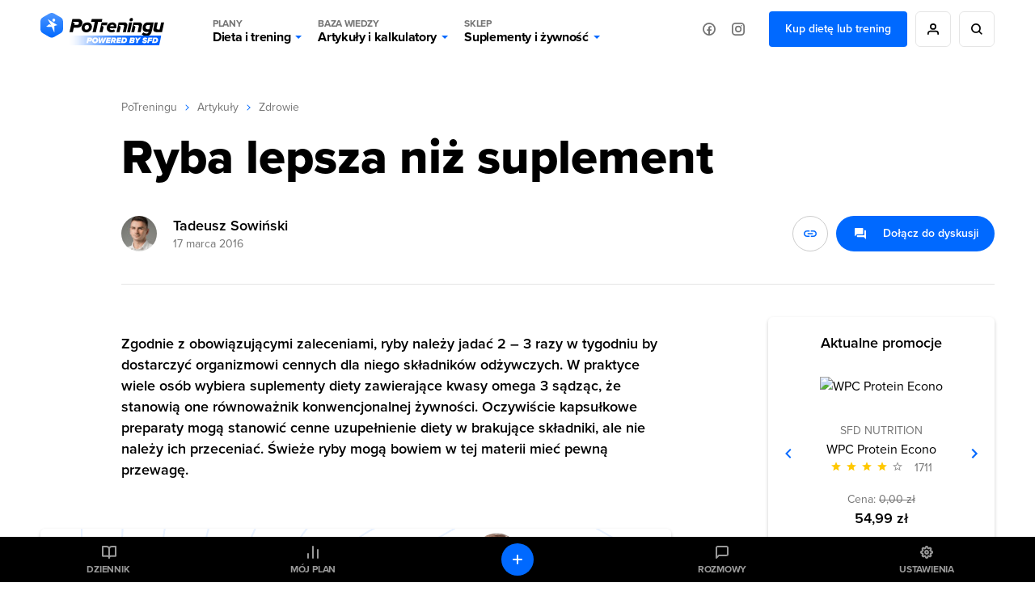

--- FILE ---
content_type: text/html; charset=UTF-8
request_url: https://potreningu.pl/artykuly/zdrowie/ryba-lepsza-niz-suplement-4606
body_size: 23349
content:
<!DOCTYPE html>
<html dir="ltr" lang="pl"  class=" cc-no-overlay">
<head>
	<meta charset="utf-8" />
	<meta name="viewport" content="width=device-width, initial-scale=1, minimum-scale=1, maximum-scale=1">
	<meta name="theme-color" content="#0069ff">

	<link rel="preconnect" href="//static.potreningu.pl/">
<link rel="preconnect" href="//use.typekit.net/">
<link rel="preconnect" href="//static.sfd.pl/">
<link rel="preconnect" href="//cuspanel.sfd.pl/">
<link rel="preconnect" href="//www.googletagmanager.com/">
<link rel="preconnect" href="//www.google-analytics.com/">
<link href="https://static.potreningu.pl/layout/v2/js/_global/_init/main.js?20260108132730" rel="preload" as="script" >
<link href="https://static.potreningu.pl/layout/v2/css/main-fonts.css?20260108132730" rel="preload" as="style" >
<link href="https://static.potreningu.pl/layout/v2/css/content-application-layout.css?20260108132730" rel="preload" as="style" >
<link href="https://static.potreningu.pl/layout/v2/css/content-application-layout-default.css?20260108132730" rel="preload" as="style" >
<link href="https://static.potreningu.pl/layout/v2/css/content-article-sfd-bestsellers.css?20260108132730" rel="preload" as="style" >
<link href="https://static.potreningu.pl/layout/v2/css/content-article-list-item.css?20260108132730" rel="preload" as="style" >
<link href="https://static.potreningu.pl/layout/v2/css/content-article-show.css?20260108132730" rel="preload" as="style" >
<link href="https://potreningu.pl/artykuly/zdrowie/ryba-lepsza-niz-suplement-4606" rel="canonical">
<link href="https://static.potreningu.pl/layout/v2/i/article/default_article_day_v3.webp" rel="preload" as="image">
<link href="https://static.potreningu.pl/layout/v2/js/_simple/_global/jquery.js?20260108132730" rel="preload" as="script" >
<link href="https://static.potreningu.pl/layout/v2/js/article/show.js?20260108132730" rel="preload" as="script" >
<link href="https://static.potreningu.pl/layout/v2/js/_simple/_global/angular.js?20260108132730" rel="preload" as="script" >
<link href="https://static.potreningu.pl/layout/v2/js/_global/i18n/pl_PL.js?20260108132730" rel="preload" as="script" >
<link href="https://static.potreningu.pl/layout/v2/js/_simple/_global/pt-angular/sanitize.js?20260108132730" rel="preload" as="script" >
<link href="https://static.potreningu.pl/layout/v2/js/_global/pt/spiner.js?20260108132730" rel="preload" as="script" >
<link href="https://static.potreningu.pl/layout/v2/js/comment/_app-list.js?20260108132730" rel="preload" as="script" >
<link href="https://static.potreningu.pl/layout/v2/js/_simple/_global/pt-angular/ptStarRange.js?20260108132730" rel="preload" as="script" >
<link href="https://static.potreningu.pl/layout/v2/js/_global/pt-angular/adviceSlider.js?20260108132730" rel="preload" as="script" >
<link href="https://static.potreningu.pl/layout/v2/js/_simple/_global/layout.js?20260108132730" rel="preload" as="script" >

	
	<script type="text/javascript" src="https://static.potreningu.pl/layout/v2/js/_global/_init/main.js?20260108132730"></script>

	<link href="https://static.potreningu.pl/layout/v2/css/main-fonts.css?20260108132730" media="print" onload="ptScripts.style(this);" rel="stylesheet" type="text/css">
<link href="https://static.potreningu.pl/layout/v2/css/content-application-layout.css?20260108132730" media="print" onload="ptScripts.style(this);" wait rel="stylesheet" type="text/css">
<link href="https://static.potreningu.pl/layout/v2/css/content-application-layout-default.css?20260108132730" media="print" onload="ptScripts.style(this);" wait rel="stylesheet" type="text/css">
<link href="https://static.potreningu.pl/layout/v2/css/content-article-sfd-bestsellers.css?20260108132730" media="print" onload="ptScripts.style(this);" wait rel="stylesheet" type="text/css">
<link href="https://static.potreningu.pl/layout/v2/css/content-article-list-item.css?20260108132730" media="print" onload="ptScripts.style(this);" wait rel="stylesheet" type="text/css">
<link href="https://static.potreningu.pl/layout/v2/css/content-article-show.css?20260108132730" media="print" onload="ptScripts.style(this);" wait rel="stylesheet" type="text/css">
<link href="https://potreningu.pl/artykuly/zdrowie/ryba-lepsza-niz-suplement-4606" rel="canonical">	
		
	<title>Ryba lepsza niż suplement - PoTreningu.pl</title>	<link rel="shortcut icon" href="https://static.potreningu.pl/layout/v2/i/favicon.ico" /><link rel="shortcut icon" href="https://static.potreningu.pl/layout/v2/i/favicon_16.png" sizes="16x16"/><link rel="shortcut icon" href="https://static.potreningu.pl/layout/v2/i/favicon_32.png" sizes="32x32"/><link rel="apple-touch-icon" href="https://static.potreningu.pl/layout/v2/i/favicon_180.png" sizes="180x180"/><link rel="shortcut icon" href="https://static.potreningu.pl/layout/v2/i/favicon_192.png" sizes="192x192"/><link rel="shortcut icon" href="https://static.potreningu.pl/layout/v2/i/favicon_512.png" sizes="512x512"/>
	<meta name="description" content="Zgodnie&#x20;z&#x20;obowi&#x0105;zuj&#x0105;cymi&#x20;zaleceniami,&#x20;ryby&#x20;nale&#x017C;y&#x20;jada&#x0107;&#x20;2&#x20;&amp;ndash&#x3B;&#x20;3&#x20;razy&#x20;w&#x20;tygodniu&#x20;by&#x20;dostarczy&#x0107;&#x20;organizmowi&#x20;cennych&#x20;dla&#x20;niego&#x20;sk&#x0142;adnik&amp;oacute&#x3B;w&#x20;od&#x017C;ywczych.&#x20;W&#x20;praktyce...">
	<meta  property="og&#x3A;title" content="Ryba&#x20;lepsza&#x20;ni&#x017C;&#x20;suplement&#x20;-&#x20;PoTreningu.pl" /><meta  property="og&#x3A;type" content="website" /><meta  property="og&#x3A;url" content="https&#x3A;&#x2F;&#x2F;potreningu.pl&#x2F;artykuly&#x2F;zdrowie&#x2F;ryba-lepsza-niz-suplement-4606" /><meta  property="og&#x3A;description" content="Zgodnie&#x20;z&#x20;obowi&#x0105;zuj&#x0105;cymi&#x20;zaleceniami,&#x20;ryby&#x20;nale&#x017C;y&#x20;jada&#x0107;&#x20;2&#x20;&amp;ndash&#x3B;&#x20;3&#x20;razy&#x20;w&#x20;tygodniu&#x20;by&#x20;dostarczy&#x0107;&#x20;organizmowi&#x20;cennych&#x20;dla&#x20;niego&#x20;sk&#x0142;adnik&amp;oacute&#x3B;w&#x20;od&#x017C;ywczych.&#x20;W&#x20;praktyce..." /><meta  property="og&#x3A;image" content="https&#x3A;&#x2F;&#x2F;static.potreningu.pl&#x2F;layout&#x2F;v2&#x2F;i&#x2F;article&#x2F;default_article_day_v3.webp" /><meta  property="twitter&#x3A;card" content="summary_large_image" /><meta  property="twitter&#x3A;domain" content="potreningu.pl" /><meta  property="twitter&#x3A;title" content="Ryba&#x20;lepsza&#x20;ni&#x017C;&#x20;suplement&#x20;-&#x20;PoTreningu.pl" /><meta  property="twitter&#x3A;url" content="https&#x3A;&#x2F;&#x2F;potreningu.pl&#x2F;artykuly&#x2F;zdrowie&#x2F;ryba-lepsza-niz-suplement-4606" /><meta  property="twitter&#x3A;image" content="https&#x3A;&#x2F;&#x2F;static.potreningu.pl&#x2F;layout&#x2F;v2&#x2F;i&#x2F;article&#x2F;default_article_day_v3.webp" /><meta  property="twitter&#x3A;description" content="Zgodnie&#x20;z&#x20;obowi&#x0105;zuj&#x0105;cymi&#x20;zaleceniami,&#x20;ryby&#x20;nale&#x017C;y&#x20;jada&#x0107;&#x20;2&#x20;&amp;ndash&#x3B;&#x20;3&#x20;razy&#x20;w&#x20;tygodniu&#x20;by&#x20;dostarczy&#x0107;&#x20;organizmowi&#x20;cennych&#x20;dla&#x20;niego&#x20;sk&#x0142;adnik&amp;oacute&#x3B;w&#x20;od&#x017C;ywczych.&#x20;W&#x20;praktyce..." />
</head>
<body  class="locale-pl-pl fixed-header sidebar" ng-controller="global-body">

	<div id="splash-screen"><style> body { overflow: hidden; height: 100vh; width: 100vw; } body > *:not(#splash-screen):not(#cc--main) { display: none; } #splash-screen { position: fixed; top: 0; left: 0; width: 100%; height: 100%; background: white; z-index: 99999; } #splash-screen img { position: absolute; padding: 40px; top: 50%; left: 50%; min-width: 240px; max-width: 400px; transform: translate(-50%,-50%); animation: splashAnim 1s linear infinite alternate;} @keyframes splashAnim { from{ opacity: 0.2; } to{ opacity: 1; } } </style><img src="[data-uri]" /></div> 
	<noscript><iframe src="https://www.googletagmanager.com/ns.html?id=GTM-KHB6GTP&userType=guest&userLocale=pl_PL" height="0" width="0" style="display:none;visibility:hidden"></iframe></noscript>
	
	<div class="layout-header">
	<button class="hamburger"></button>
	<div class="layout-logo"><a href="/" tabindex="-1"></a></div>
	<div class="layout-menu">
		<div class="layout-logo-menu"><a href="/"></a></div>
		<ul class="main-menu">
			<li>
                <button data-action="diets" class="menu-trigger">
                    <span class="menu-title menu-plans">Plany</span>
					Dieta i trening                    <span class="arrow"></span>
                </button>
			</li>
			<li>
                <button data-action="articles" class="menu-trigger">
                    <span class="menu-title menu-calc">Baza wiedzy</span>
					Artykuły i kalkulatory                    <span class="arrow"></span>
                </button>
			</li>
			<li>
                <button data-action="shop" class="menu-trigger">
                    <span class="menu-title menu-shop">Sklep</span>
					Suplementy i żywność                    <span class="arrow"></span>
                </button>
			</li>
						<li class="mobile">
							<a ng-click="globalSignIn($event)" href="#" class="btn btn-border btn-rounded btn-icon btn-person-icon">
					Zaloguj się / Zarejestruj się				</a>
							<a href="/nowy-plan" class="btn btn-border btn-rounded btn-primary">
					Kup dietę lub trening				</a>
						</li>
			<li class="mobile mobile-social">
				<span>Odwiedź nas na:</span>
				<a href="https://www.facebook.com/potreningu" target="_blank" class="btn btn-border btn-rounded btn-icon btn-fb-icon">
					Facebook				</a>
				<a href="https://www.instagram.com/potreningupl/" target="_blank" class="btn btn-border btn-rounded btn-icon btn-ig-icon">
					Instagram				</a>
			</li>
		</ul>
		<div class="social-media">
			<a href="https://www.facebook.com/potreningu" target="_blank" class="btn btn-icon btn-icon-alone btn-fb-icon"
			   data-title="Facebook"></a>
			<a href="https://www.instagram.com/potreningupl/"  target="_blank" class="btn btn-icon btn-icon-alone btn-ig-icon"
			   data-title="Instagram"></a>
		</div>
					<div class="account account-guest">
				<a href="/plany-dietetyczne-treningowe" id="check-offert" class="btn btn-primary">
					Kup dietę lub trening				</a>
				<a ng-click="globalSignIn($event)" href="#"
				   data-title="Moje konto"
				   class="btn btn-icon btn-icon-alone btn-person-icon btn-border"></a>
				<div class="search">
					<a href="/search/all/"
					   data-title="Wyszukiwarka"
					   class="btn btn-icon btn-icon-alone btn-search-black btn-border"></a>
				</div>
			</div>
			</div>
	<div class="search-sm">
		<a href="/search/all/"
			   class="btn btn-icon btn-icon-alone btn-search-black"></a>
	</div>
	<div class="layout-menu-expanded">
		<div class="layout-menu-boxes banners" data-action="diets">
	<a href="/plan#diet" class="box box-plan-diet"
        aria-label="Indywidualny plan dietetyczny plus opieka dietetyka">
		<h4>Indywidualny plan</h4>
		<h3>Dietetyczny</h3>
		<span class="desktop bg-green">
			+ opieka dietetyka		</span>
	</a>
	<a href="/plan#training" class="box box-plan-training"
       aria-label="Indywidualny plan treningowy plus opieka trenera">
		<h4>Indywidualny plan</h4>
		<h3>Treningowy</h3>
		<span class="desktop bg-red">
			+ opieka trenera		</span>
	</a>
	<a href="/plan" class="box box-plan"
       aria-label="Indywidualny plan dieta i trening plus opieka dietetyka i trenera">
		<h4>Indywidualny plan</h4>
		<h3>Dieta + Trening</h3>
		<span class="desktop bg-primary">
			+ opieka dietetyka i trenera		</span>
	</a>
</div>

<div class="layout-menu-boxes mobile" data-action="diets">
	<div class="box box-plan">
		<a href="/plan"
           aria-label="Indywidualny plan dietetyczny i treningowy plus opieka dietetyka i trenera już od 29,99 zł/miesiąc">
			<h5>
				Opieka dietetyka i trenera				<span>Już od</span>
			</h5>
			<h4>
				Plan dieta + trening				<span>29,99 zł/mies.</span>
			</h4>
		</a>
	</div>
	<div class="box box-plan-diet">
		<a href="/plan#diet"
           aria-label="Indywidualny plan dietetyczny plus opieka dietetyka już od 26,66 zł/miesiąc">
			<h5>
				Opieka dietetyka				<span>Już od</span>
			</h5>
			<h4>
				Plan dietetyczny				<span>26,66 zł/mies.</span>
			</h4>
        </a>
	</div>
	<div class="box box-plan-training">
		<a href="/plan#training"
           aria-label="Indywidualny plan treningowy plus opieka trenera już od 23,33 zł/miesiąc">
			<h5>
				Opieka trenera				<span>Już od</span>
			</h5>
			<h4>
				Plan treningowy				<span>23,33 zł/mies.</span>
			</h4>
        </a>
	</div>
</div>

<div class="layout-menu-item diets" data-action="diets">
	<ul class="diets-list">
		<li>
			<a href="/plany/dieta-zbilansowana" class="diet-weight menu-trigger">
				<span>Dieta</span>
				Zbilansowana			</a>
		</li>
		<li>
			<a href="/plany/dieta-dla-zapracowanych" class="diet-work menu-trigger">
				<span>Dieta dla</span>
				Zapracowanych			</a>
		</li>
		<li>
			<a href="/plany/dieta-dla-oszczednych" class="diet-paleo menu-trigger">
				<span>Dieta dla</span>
				Oszczędnych			</a>
		</li>
		<li>
			<a href="/plany/dieta-urozmaicona" class="diet-varied menu-trigger">
				<span>Dieta</span>
				Urozmaicona			</a>
		</li>
		<li>
			<a href="/plany/dieta-srodziemnomorska" class="diet-intermed menu-trigger">
				<span>Dieta</span>
				Śródziemnomorska			</a>
		</li>
		<li>
			<a href="/plany/dieta-ketogeniczna" class="diet-keto menu-trigger">
				<span>Dieta</span>
				Ketogeniczna			</a>
		</li>
		<li>
			<a href="/plany/dieta-low-carb" class="diet-lowcarb menu-trigger">
				<span>Dieta</span>
				Low carb			</a>
		</li>
		<li>
			<a href="/plany/dieta-kulturysty" class="diet-body menu-trigger">
				<span>Dieta</span>
				Kulturysty			</a>
		</li>
		<li>
			<a href="/plany/dieta-wysokobialkowa" class="diet-hprot menu-trigger">
				<span>Dieta</span>
				Wysokobiałkowa			</a>
		</li>
		<li>
			<a href="/plany/dieta-intermittent-fasting" class="diet-if menu-trigger">
				<span>Dieta</span>
				Intermittent fasting			</a>
		</li>
		<li>
			<a href="/plany/dieta-lekkostrawna" class="diet-light menu-trigger">
				<span>Dieta</span>
				Lekkostrawna			</a>
		</li>
		<li>
			<a href="/plany/dieta-bezglutenowa" class="diet-gluten-free menu-trigger">
				<span>Dieta</span>
				Bezglutenowa			</a>
		</li>
		<li>
			<a href="/plany/dieta-bez-laktozy" class="diet-lactose-free menu-trigger">
				<span>Dieta</span>
				Bez laktozy			</a>
		</li>
		<li>
			<a href="/plany/dieta-hashimoto" class="diet-hashimoto menu-trigger">
				<span>Dieta</span>
				Hashimoto			</a>
		</li>
		<li>
			<a href="/plany/dieta-cholesterolowa" class="diet-heart menu-trigger">
				<span>Dieta</span>
				Cholesterolowa			</a>
		</li>
	</ul>

	<ul class="wege-diets">
		<li>
			<span class="diet-leaf">
				diety wege			</span>
		</li>
		<li>
			<a href="/plany/dieta-weganska" class="diet-vegan menu-trigger">
				<span>Dieta</span>
				Wegańska			</a>
		</li>
		<li>
			<a href="/plany/dieta-wegetarianska" class="diet-vegetarian menu-trigger">
				<span>Dieta</span>
				Wegetariańska			</a>
		</li>
		<li>
			<a href="/plany/dieta-pescowegetarianska" class="diet-pesco-vegetarian menu-trigger">
				<span>Dieta</span>
				Pescowegetariańska			</a>
		</li>
		<li>
			<a href="/plany/dieta-semiwegetarianska" class="diet-semi-vegetarian menu-trigger">
				<span>Dieta</span>
				Semiwegetariańska			</a>
		</li>
	</ul>
</div>

<div class="back-header"><span class="arrow"></span>
	Plany dieta i trening</div>
		<div class="layout-menu-item articles" data-action="articles"
	 ng-class="{'show-arts': $parent.show_arts}" ng-init="$parent.show_arts = false;">
	<ul class="single-line">
		<li class="header">
			<a href="/artykuly">Artykuły</a>
		</li>
		<li>
			<a href="/artykuly/dietetyka-i-zdrowe-odzywianie" class="art-diet">
				Dieta i odżywianie			</a>
		</li>
		<li>
			<a href="/artykuly/zdrowie" class="art-health">
				Zdrowie			</a>
		</li>
		<li>
			<a href="/artykuly/trening" class="art-exe">
				Trening i ćwiczenia			</a>
		</li>
		<li>
			<a href="/artykuly/uroda" class="art-beauty">
				Uroda			</a>
		</li>
		<li>
			<a href="/artykuly/suplementy-i-odzywki" class="art-supp">
				Suplementy i odżywki			</a>
		</li>
		<li>
			<a href="/artykuly/seks" class="art-seks">
				Seks			</a>
		</li>
		<li>
			<a href="/artykuly/ksztaltowanie-sylwetki" class="art-silhouette">
				Kształtowanie sylwetki			</a>
		</li>
		<li>
			<a href="/artykuly/lifestyle-i-wellbeing" class="art-lifestyle">
				Lifestyle i wellbeing			</a>
		</li>
		<li>
			<a href="/artykuly/badania-naukowe" class="art-science">
				Badania naukowe			</a>
		</li>
		<li>
			<a href="/artykuly/dla-rodzicow" class="art-parents">
				Dla rodziców			</a>
		</li>
		<li>
			<a href="/artykuly/pogromcy-mitow" class="art-myths">
				Pogromcy mitów			</a>
		</li>
		<li>
			<a href="/artykuly/nastolatek" class="art-teenager">
				Nastolatek			</a>
		</li>
	</ul>

	<ul class="single-line">
		<li class="header">
			<a href="/artykuly">Pozostałe</a>
		</li>
		<li class="mobile-opt">
			<a href="#" class="art-arts" ng-click="$parent.show_arts = true">
				Artykuły			</a>
		</li>
		<li>
			<a href="/atlas-cwiczen" class="art-exe-atlas">
				Atlas ćwiczeń			</a>
		</li>
		<li>
			<a href="/kuchnia/produkty" class="art-products">
				Baza produktów			</a>
		</li>
		<li>
			<a href="/kuchnia" class="art-bake-base">
				Baza przepisów			</a>
		</li>
		<li>
			<a href="/zapytaj-eksperta" class="art-expert">
				Zapytaj eksperta			</a>
		</li>
		<li>
			<a href="/inspiracje" class="art-inspirations">
				Inspiracje			</a>
		</li>
		<li>
			<a href="/artykuly/porady" class="art-int-facts">
				Ciekawostki			</a>
		</li>
	</ul>
</div>

<div class="layout-menu-item articles calc" data-action="articles" ng-hide="$parent.show_arts">
	<ul>
		<li>
			<a href="/kalkulatory/bmi" class="art-bmi">
				<span>Kalkulator BMI</span>
				Wskaźnik masy ciała			</a>
		</li>
		<li>
			<a href="/kalkulatory/bmr" class="art-bmr">
				<span>Kalkulator kalorii (BMR)</span>
				Oblicz zapotrzebowanie kaloryczne			</a>
		</li>
		<li>
			<a href="/kalkulatory/kalorie" class="art-kcal">
				<span>Kalkulator kalorii (KCAL)</span>
				Oblicz zjedzone kalorie			</a>
		</li>
		<li>
			<a href="/kalkulatory/bf" class="art-bf">
				<span>Kalkulator %BF</span>
				Oblicz tkankę tłuszczową			</a>
		</li>
		<li>
			<a href="/kalkulatory">
				Sprawdź wszystkie kalkulatory			</a>
		</li>
	</ul>
</div>

<div class="back-header" ng-click="$parent.show_arts = false"><span class="arrow"></span>
	{{$parent.show_arts ? 'Artykuły' : 'Baza wiedzy'}}
</div>		<div class="layout-menu-item shop" data-action="shop">
	<ul class="single-line">
		<li class="header"><a href="https://sklep.sfd.pl/Suplementy_i_odżywki-k897.html?utm_source=PT&utm_medium=skl&utm_term=SKLEPSFD&utm_campaign=CID501">SUPLEMENTY I ODŻYWKI</a></li>
		<li><a href="https://sklep.sfd.pl/Odżywki_białkowe-k119.html?utm_source=PT&utm_medium=skl&utm_term=SKLEPSFD&utm_campaign=CID501">Odżywki białkowe</a></li>
		<li><a href="https://sklep.sfd.pl/Odżywki_na_masę-k142.html?utm_source=PT&utm_medium=skl&utm_term=SKLEPSFD&utm_campaign=CID501">Odżywki na masę</a></li>
		<li><a href="https://sklep.sfd.pl/Kreatyny-k112.html?utm_source=PT&utm_medium=skl&utm_term=SKLEPSFD&utm_campaign=CID501">Kreatyny</a></li>
		<li><a href="https://sklep.sfd.pl/Przed_treningiem-k154.html?utm_source=PT&utm_medium=skl&utm_term=SKLEPSFD&utm_campaign=CID501">Przed treningiem</a></li>
		<li><a href="https://sklep.sfd.pl/W_trakcie_treningu-k872.html?utm_source=PT&utm_medium=skl&utm_term=SKLEPSFD&utm_campaign=CID501">W trakcie treningu</a></li>
		<li><a href="https://sklep.sfd.pl/Po_treningu-k123.html?utm_source=PT&utm_medium=skl&utm_term=SKLEPSFD&utm_campaign=CID501">Po treningu</a></li>
		<li><a href="https://sklep.sfd.pl/Aminokwasy-k105.html?utm_source=PT&utm_medium=skl&utm_term=SKLEPSFD&utm_campaign=CID501">Aminokwasy</a></li>
		<li><a href="https://sklep.sfd.pl/Energia_i_koncentracja-k155.html?utm_source=PT&utm_medium=skl&utm_term=SKLEPSFD&utm_campaign=CID501">Energia i koncentracja</a></li>
		<li><a href="https://sklep.sfd.pl/Męska_kondycja-k115.html?utm_source=PT&utm_medium=skl&utm_term=SKLEPSFD&utm_campaign=CID501">Męska kondycja</a></li>
	</ul>
	<ul class="single-line">
		<li class="header"><a href="https://sklep.sfd.pl/Zdrowie_i_odchudzanie-k910.html?utm_source=PT&utm_medium=skl&utm_term=SKLEPSFD&utm_campaign=CID501">ZDROWIE I ODCHUDZANIE</a></li>
		<li><a href="https://sklep.sfd.pl/Odchudzanie__Spalacze_tłuszczu-k128.html?utm_source=PT&utm_medium=skl&utm_term=SKLEPSFD&utm_campaign=CID501">Spalacze tłuszczu</a></li>
		<li><a href="https://sklep.sfd.pl/Wspomagające_odchudzanie-k911.html?utm_source=PT&utm_medium=skl&utm_term=SKLEPSFD&utm_campaign=CID501">Wspomagające odchudzanie</a></li>
		<li><a href="https://sklep.sfd.pl/Zdrowie-k928.html?utm_source=PT&utm_medium=skl&utm_term=SKLEPSFD&utm_campaign=CID501">Wspomagające zdrowie</a></li>
		<li><a href="https://sklep.sfd.pl/Witaminy-k172.html?utm_source=PT&utm_medium=skl&utm_term=SKLEPSFD&utm_campaign=CID501">Witaminy</a></li>
		<li><a href="https://sklep.sfd.pl/Minerały-k181.html?utm_source=PT&utm_medium=skl&utm_term=SKLEPSFD&utm_campaign=CID501">Minerały</a></li>
		<li><a href="https://sklep.sfd.pl/Na_odporność_-k524.html?utm_source=PT&utm_medium=skl&utm_term=SKLEPSFD&utm_campaign=CID501">Odporność</a></li>
		<li><a href="https://sklep.sfd.pl/Stawy_i_kości-k118.html?utm_source=PT&utm_medium=skl&utm_term=SKLEPSFD&utm_campaign=CID501">Stawy i kości</a></li>
		<li><a href="https://sklep.sfd.pl/Stres_i_nerwy-k929.html?utm_source=PT&utm_medium=skl&utm_term=SKLEPSFD&utm_campaign=CID501">Stres i nerwy</a></li>
		<li><a href="https://sklep.sfd.pl/Trawienie-k722.html?utm_source=PT&utm_medium=skl&utm_term=SKLEPSFD&utm_campaign=CID501">Trawienie</a></li>
	</ul>
	<ul class="single-line">
		<li class="header"><a href="https://sklep.sfd.pl/Żywność_dietetyczna-k150.html?utm_source=PT&utm_medium=skl&utm_term=SKLEPSFD&utm_campaign=CID501">ŻYWNOŚĆ DIETETYCZNA</a></li>
		<li><a href="https://sklep.sfd.pl/Gotowanie_i_dieta-k877.html?utm_source=PT&utm_medium=skl&utm_term=SKLEPSFD&utm_campaign=CID501">Gotowanie i dieta</a></li>
		<li><a href="https://sklep.sfd.pl/Słodycze_dietetyczne-k122.html?utm_source=PT&utm_medium=skl&utm_term=SKLEPSFD&utm_campaign=CID501">Słodycze dietetyczne</a></li>
		<li><a href="https://sklep.sfd.pl/Masła_orzechowe-k696.html?utm_source=PT&utm_medium=skl&utm_term=SKLEPSFD&utm_campaign=CID501">Masła orzechowe</a></li>
		<li><a href="https://sklep.sfd.pl/Napoje_dietetyczne-k895.html?utm_source=PT&utm_medium=skl&utm_term=SKLEPSFD&utm_campaign=CID501">Napoje dietetyczne</a></li>
		<li class="header sec-header"><a href="https://sklep.sfd.pl/Odzież_i_akcesoria-k133.html?utm_source=PT&utm_medium=skl&utm_term=SKLEPSFD&utm_campaign=CID501">ODZIEŻ I AKCESORIA</a></li>
		<li><a href="https://sklep.sfd.pl/Dla_kobiet-k941.html?utm_source=PT&utm_medium=skl&utm_term=SKLEPSFD&utm_campaign=CID501">Dla kobiet</a></li>
		<li><a href="https://sklep.sfd.pl/Dla_m%C4%99%C5%BCczyzn-k946.html?utm_source=PT&utm_medium=skl&utm_term=SKLEPSFD&utm_campaign=CID501">Dla mężczyzn</a></li>
		<li><a href="https://sklep.sfd.pl/Akcesoria_sportowe-k104.html?utm_source=PT&utm_medium=skl&utm_term=SKLEPSFD&utm_campaign=CID501">Akcesoria sportowe</a></li>
	</ul>
	<ul class="single-line">
		<li class="header"><a href="https://sklep.sfd.pl/Producenci.aspx?utm_source=PT&utm_medium=skl&utm_term=SKLEPSFD&utm_campaign=CID501">PRODUCENCI</a></li>
		<li><a href="https://sklep.sfd.pl/ALLNUTRITION-p66600409.html?utm_source=PT&utm_medium=skl&utm_term=SKLEPSFD&utm_campaign=CID501">AllNutrition</a></li>
		<li><a href="https://sklep.sfd.pl/SFD_NUTRITION-p66600048.html?utm_source=PT&utm_medium=skl&utm_term=SKLEPSFD&utm_campaign=CID501">SFD Nutrition</a></li>
		<li><a href="https://sklep.sfd.pl/BioTechUSA-p66600027.html?utm_source=PT&utm_medium=skl&utm_term=SKLEPSFD&utm_campaign=CID501">BioTechUSA</a></li>
		<li><a href="https://sklep.sfd.pl/Now-p66600041.html?utm_source=PT&utm_medium=skl&utm_term=SKLEPSFD&utm_campaign=CID501">Now</a></li>
		<li><a href="https://sklep.sfd.pl/Olimp-p13.html?utm_source=PT&utm_medium=skl&utm_term=SKLEPSFD&utm_campaign=CID501">Olimp</a></li>
		<li><a href="https://sklep.sfd.pl/Optimum_Nutrition-p66600023.html?utm_source=PT&utm_medium=skl&utm_term=SKLEPSFD&utm_campaign=CID501">Optimum Nutrition</a></li>
		<li><a href="https://sklep.sfd.pl/Swanson-p66600141.html?utm_source=PT&utm_medium=skl&utm_term=SKLEPSFD&utm_campaign=CID501">Swanson</a></li>
		<li><a href="https://sklep.sfd.pl/Universal_Nutrition-p9.html?utm_source=PT&utm_medium=skl&utm_term=SKLEPSFD&utm_campaign=CID501">Universal Nutrition</a></li>
		<li><a href="https://sklep.sfd.pl/Producenci.aspx?utm_source=PT&utm_medium=skl&utm_term=SKLEPSFD&utm_campaign=CID501">Zobacz wszystkich</a></li>
	</ul>
</div>

<div class="back-header"><span class="arrow"></span>Sklep</div>	</div>
	<div class="layout-menu-bg"></div>

</div>

	<div  class="layout-sidebar"><nav>
	<a href="/diary" ng-click="globalSignIn($event)" class="diary">Dziennik</a>
	<a href="/plan/my-plan" class="plan">Mój plan</a>
	<a href="/messages" ng-click="globalSignIn($event)" class="messages">Rozmowy</a>
	<a href="/settings" ng-click="globalSignIn($event)" class="settings">Ustawienia</a>
	<a href="/diary" ng-click="globalSignIn($event)" class="diary-add btn btn-primary btn-rounded btn-icon btn-plus-white btn-icon-alone"></a>
	<a href="https://sklep.sfd.pl" class="sfd-logo single">Grupa</a>
</nav>
</div>
	<div class="layout-content">
		<div class="article-show" itemscope itemtype="http://schema.org/Article">
	<div class="breadcrumbs"><a href="/">PoTreningu</a><span></span><a href="/artykuly">Artykuły</a><span></span><a href="/artykuly/zdrowie">Zdrowie</a></div>	<link itemprop="mainEntityOfPage" href="https://potreningu.pl/artykuly/zdrowie/ryba-lepsza-niz-suplement-4606" />
	<div itemprop="publisher" itemscope itemtype="http://schema.org/Organization">
		<meta itemprop="name" content="PoTreningu.pl">
		<link itemprop="url" href="https://potreningu.pl" />
		<div itemprop="logo" itemscope itemtype="http://schema.org/ImageObject">
			<link itemprop="url" href="https://static.potreningu.pl/layout/v2/i/logo-pt.png" />
		</div>
	</div>
	
<h1 class="title" itemprop="headline">Ryba lepsza niż suplement</h1>


<div class="meta">

	<meta itemprop="datePublished" content="2016-03-17T08:28:00+01:00"/>
	<meta itemprop="dateModified" content="2016-03-17T08:28:00+01:00"/>

	<div class="author" itemscope itemprop="author" itemtype="http://schema.org/Person">
		<div class="avatar" itemprop="image">
			<img alt="Tadeusz&#x20;Sowi&#x0144;ski" class="person-img" src="https&#x3A;&#x2F;&#x2F;static.potreningu.pl&#x2F;experts&#x2F;2021&#x2F;0105&#x2F;37_author_5ff44aaaa9303_author-min.jpg" />		</div>

		<div class="desc">
							<a itemprop="name" href="/artykuly/autor/tadeusz-sowinski-1">Tadeusz Sowiński</a>
						<time datetime="2016-03-17T08:28:00">17 marca 2016</time>
		</div>
	</div>

	<div class="menu">
		<button class="article-link-copy btn-icon btn-border btn-icon-circle btn-rounded btn-link-blue" title="Skopiuj link do schowka" data-url="https://potreningu.pl/artykuly/zdrowie/ryba-lepsza-niz-suplement-4606"></button>
		<a class="btn btn-icon btn-primary btn-question-answer-white btn-rounded with-desc comments-scroll" href="#comments">
			<span>Dołącz do dyskusji</span>
		</a>
	</div>
</div>	
<div class="toc empty"></div>
<div itemprop="description" class="lead">Zgodnie z obowiązującymi zaleceniami, ryby należy jadać 2 – 3 razy w tygodniu by dostarczyć organizmowi cennych dla niego składników odżywczych. W praktyce wiele osób wybiera suplementy diety zawierające kwasy omega 3 sądząc, że stanowią one równoważnik konwencjonalnej żywności. Oczywiście kapsułkowe preparaty mogą stanowić cenne uzupełnienie diety w brakujące składniki, ale nie należy ich przeceniać. Świeże ryby mogą bowiem w tej materii mieć pewną przewagę.</div>

<div itemprop="articleBody" class="section section-1"><p><strong>Ryby &ndash; źr&oacute;dło brakujących składnik&oacute;w</strong></p>

<p>Pod względem wartości odżywczej ryby należą do pokarm&oacute;w wyjątkowych, dostarczają bowiem pakietu substancji, kt&oacute;rych najczęściej brakuje w naszej codziennej diecie i kt&oacute;re w innych produktach żywnościowych znaleźć jest trudno, przynajmniej w tak wysokiej koncentracji. Mowa tutaj o składnikach takich jak:</p>

<ul>
	<li>witamina D,</li>
	<li>długołańcuchowe kwasy tłuszczowe z rodziny omega 3,</li>
	<li>selen.</li>
</ul>

<p>I tak oto niedobory witaminy D dotykają w tej chwili 90% populacji. Na temat niedobor&oacute;w kwas&oacute;w omega 3 wiadomo niewiele, niemniej powszechnie uznaje się ich spożycie za niewystarczające, podobnie też niewystarczające często bywa spożycie selenu, gdyż żyjemy na glebach ubogich w ten pierwiastek. Oczywiście wszystkie z wymienionych składnik&oacute;w można, a niekiedy nawet trzeba (np. witaminę D), dostarczyć w postaci suplement&oacute;w. Problem polega na tym, że nie zawsze jest to rozwiązanie tak skuteczne jak się nam wydaje.</p>

<h2><strong>Interesujący eksperyment</strong></h2>

<p>Zesp&oacute;l naukowc&oacute;w kierowany przez dr Visioli z Uniwersytetu w Mediolanie postanowił por&oacute;wnać wpływ dostarczania kwas&oacute;w tłuszczowych omega 3 z suplementu diety i z konwencjonalnej żywności, a dokładnie &ndash; z łososia. Eksperyment z udziałem ośmiu ochotnik&oacute;w trwał łącznie 6 tygodni. Uczestnicy otrzymywali:</p>

<ul>
	<li>100 g łososia dziennie ( ekwiwalent 383 mg EPA i 544 mg DHA), lub</li>
	<li>1 kapsułkę suplementu omega 3 (150 mg EPA + DHA 106 mg), lub</li>
	<li>3 kapsułki (450 mg EPA + DHA 318 mg), lub</li>
	<li>3 duże kapsułki (1 290 mg EPA + DHA 960 mg), lub</li>
	<li>6 dużych kapsułek suplementu omega 3 (2 580 mg EPA + 1 920 mg DHA).</li>
</ul>

<p>Po każdej z interwencji autorzy studium badali poziom EPA i DHA w osoczu.</p>

<p>Okazało się, że po spożyciu ryby osiągnięto poziom ok. 8,8 &micro;g kwasu eikozapentaenowego (EPA) i 8,5 &micro;g kwasu dokozaheksaenowego (DHA) na mg lipid&oacute;w. W wypadku spożycia 3 kapsułek suplementu (czyli ilości omega 3 og&oacute;łem zbliżonej do tej z ryby) poziom EPA i DHA osiągnął odpowiednio 6,3 i 3,2 &micro;g na mg, czyli był istotnie niższy. W wypadku przyjmowania 3 dużych kapsułek udało się uzyskać poziom EPA wynoszący 13,2 &micro;g na mg, ale poziom DHA nadal pozostał niski i wynosił ledwie 3,3 &micro;g na mg. Podwojenie tej dawki (6 dużych kapsułek, czyli aż 2 580 mg EPA + 1 920 mg DHA) pozwoliło dopiero uzyskać poziom 4,8 DHA &micro;g na mg, co i tak było wynikiem gorszym niż ten otrzymany po konsumpcji ryby.</p>

</div><div itemprop="articleBody" class="section section-2"><h2><strong>Wnioski</strong></h2>

<p>Powyższe badanie pokazuje, że suplementy nie zawsze w spos&oacute;b r&oacute;wnie efektywny zaopatrują organizm w potrzebne składniki co konwencjonalna żywność. Niekiedy zależność tą trudno wyjaśnić. Dobrze jest jednak pamiętać, że podstawowym źr&oacute;dłem składnik&oacute;w pokarmowych powinna być konwencjonalna żywność, a suplementy jedynie uzupełnieniem.</p>

<p>&nbsp;</p></div>
<div class="sources">
	<div class="sources-content">
		
		<div class="sources-more">
			<a href="#" onClick="return false;" class="more">pokaż więcej</a>
			<a href="#" onClick="return false;" class="less">ukryj</a>
		</div>
	</div>

		<p>
		Treści prezentowane na naszej stronie mają charakter edukacyjny i informacyjny. Dokładamy wszelkich starań, aby były one merytorycznie poprawne. Pamiętaj jednak, że nie zastąpią one indywidualnej konsultacji ze specjalistą, która jest dostosowana do Twojej konkretnej sytuacji.	</p>
</div>	
<div class="share">
	<a class="btn btn-icon btn-primary btn-question-answer-white btn-rounded with-desc" href="#comments">
		<span>Skomentuj</span>
	</a>
	<a class="btn btn-icon btn-primary btn-post-white btn-rounded with-desc" href="/cdn-cgi/l/email-protection#526d303d362b6f3a26262221687d7d223d2620373c3b3c35277c223e7d3320262b39273e2b7d2836203d253b377d202b30337f3e37222128337f3c3b287f2127223e373f373c267f66646264">
		<span>Wyślij link</span>
	</a>
	<button class="article-link-copy btn-icon btn-primary btn-rounded btn-link-white" data-url="https://potreningu.pl/artykuly/zdrowie/ryba-lepsza-niz-suplement-4606">
		<span>Skopiuj link</span>
	</button>
</div>

<div class="bottom">
	<div  comments-list="" item-id="4606" item-type="arts" load-now="1"></div></div>		<div class="banner banner-box">
		<a href="https://potreningu.pl/plany-dietetyczne-treningowe?utm_source=pt&utm_campaign=newptadds" target="_blank">
			<img alt="KUP&#x20;PLAN&#x20;DIETY&#x20;I&#x20;TRENINGU" class="desktop" pt-lazy-img="https&#x3A;&#x2F;&#x2F;static.potreningu.pl&#x2F;articles&#x2F;2023&#x2F;0224&#x2F;38_article_banner_63f8a0db2a1190_45692118.png" size="780x200" />			<img alt="KUP&#x20;PLAN&#x20;DIETY&#x20;I&#x20;TRENINGU" class="mobile" pt-lazy-img="https&#x3A;&#x2F;&#x2F;static.potreningu.pl&#x2F;articles&#x2F;2023&#x2F;0224&#x2F;38_article_banner_63f8a0db3051b3_45518456.png" size="380x320" />		</a>
	</div>

<div class="recommended">
	<strong>Polecane dla Ciebie:</strong>
	<div class="list">
		<article class="article-list-item recommended-item">
	<div class="image">
		<a href="/artykuly/opalanie/dlaczego-nie-chudniemy-mimo-checi-dane-trendy-i-realia-w-polsce-8141" tabindex="-1">
			<img alt="Dlaczego&#x20;nie&#x20;chudniemy&#x20;mimo&#x20;ch&#x0119;ci&#x3F;&#x20;Dane,&#x20;trendy&#x20;i&#x20;realia&#x20;w&#x20;Polsce" pt-lazy-img="https&#x3A;&#x2F;&#x2F;static.potreningu.pl&#x2F;articles&#x2F;2026&#x2F;0107&#x2F;38_article_695e8d8695948_article_v3.jpg" size="300x300" />		</a>
			</div>
	<div class="category">
							<div>
				<a href="/artykuly/opalanie" aria-label="Zobacz wszystkie artykuły z kategorii %s">
					Opalanie				</a>
				<span>/</span>
			</div>
			</div>
	<h3 class="title"><a href="/artykuly/opalanie/dlaczego-nie-chudniemy-mimo-checi-dane-trendy-i-realia-w-polsce-8141"
        aria-label="Przejdź do artykułu: Dlaczego nie chudniemy mimo chęci? Dane, trendy i realia w Polsce">Dlaczego nie chudniemy mimo chęci? Dane, trendy i realia w Polsce</a></h3>
	<p class="lead">Dyskusja o masie ciała, nadwadze i odchudzaniu od lat wygląda bardzo podobnie. Większość os&oacute;b deklaruje,...</p>
	<div class="author active">
		<img alt="&#x0141;ukasz&#x20;Domeracki" class="person-img" src="https&#x3A;&#x2F;&#x2F;static.potreningu.pl&#x2F;experts&#x2F;2021&#x2F;0105&#x2F;37_author_5ff44a35edef5_author-min.jpg" />					<a class="author-link" href="/artykuly/autor/lukasz-domeracki-4"
            aria-label="Zobacz artykuły autora: Łukasz Domeracki">Łukasz Domeracki</a>
				<time>06 stycznia 2026</time>
	</div>
</article>
<article class="article-list-item recommended-item">
	<div class="image">
		<a href="/artykuly/odchudzanie/prawda-o-sekrecie-szczuplej-sylwetki-celebrytow-8140" tabindex="-1">
			<img alt="Prawda&#x20;o&#x20;&#x201E;sekrecie&#x201D;&#x20;szczup&#x0142;ej&#x20;sylwetki&#x20;celebryt&#xF3;w" pt-lazy-img="https&#x3A;&#x2F;&#x2F;static.potreningu.pl&#x2F;articles&#x2F;2026&#x2F;0107&#x2F;38_article_695e8d085eeab_article_v3.jpg" size="300x300" />		</a>
			</div>
	<div class="category">
							<div>
				<a href="/artykuly/odchudzanie" aria-label="Zobacz wszystkie artykuły z kategorii %s">
					Odchudzanie				</a>
				<span>/</span>
			</div>
			</div>
	<h3 class="title"><a href="/artykuly/odchudzanie/prawda-o-sekrecie-szczuplej-sylwetki-celebrytow-8140"
        aria-label="Przejdź do artykułu: Prawda o „sekrecie” szczupłej sylwetki celebrytów">Prawda o „sekrecie” szczupłej sylwetki celebrytów</a></h3>
	<p class="lead">W ostatnich latach coraz częściej pojawiają się nagł&oacute;wki sugerujące, że znane osoby schudły, bo &bdquo;odstawiły...</p>
	<div class="author active">
		<img alt="&#x0141;ukasz&#x20;Domeracki" class="person-img" src="https&#x3A;&#x2F;&#x2F;static.potreningu.pl&#x2F;experts&#x2F;2021&#x2F;0105&#x2F;37_author_5ff44a35edef5_author-min.jpg" />					<a class="author-link" href="/artykuly/autor/lukasz-domeracki-4"
            aria-label="Zobacz artykuły autora: Łukasz Domeracki">Łukasz Domeracki</a>
				<time>04 stycznia 2026</time>
	</div>
</article>
<article class="article-list-item recommended-item">
	<div class="image">
		<a href="/artykuly/zdrowie/przyprawy-ktorych-nadmiaru-nie-lubi-nasza-skora-8139" tabindex="-1">
			<img alt="Przyprawy,&#x20;kt&#xF3;rych&#x20;nadmiaru&#x20;&#x201E;nie&#x20;lubi&#x201D;&#x20;nasza&#x20;sk&#xF3;ra" pt-lazy-img="https&#x3A;&#x2F;&#x2F;static.potreningu.pl&#x2F;articles&#x2F;2026&#x2F;0107&#x2F;38_article_695e8c9e3c3fc_article_v3.jpg" size="300x300" />		</a>
			</div>
	<div class="category">
							<div>
				<a href="/artykuly/zdrowie" aria-label="Zobacz wszystkie artykuły z kategorii %s">
					Zdrowie				</a>
				<span>/</span>
			</div>
			</div>
	<h3 class="title"><a href="/artykuly/zdrowie/przyprawy-ktorych-nadmiaru-nie-lubi-nasza-skora-8139"
        aria-label="Przejdź do artykułu: Przyprawy, których nadmiaru „nie lubi” nasza skóra">Przyprawy, których nadmiaru „nie lubi” nasza skóra</a></h3>
	<p class="lead">W kontekście sk&oacute;ry nie m&oacute;wimy zwykle o toksyczności przypraw w kuchennych ilościach, ale o ich zdolności...</p>
	<div class="author active">
		<img alt="&#x0141;ukasz&#x20;Domeracki" class="person-img" src="https&#x3A;&#x2F;&#x2F;static.potreningu.pl&#x2F;experts&#x2F;2021&#x2F;0105&#x2F;37_author_5ff44a35edef5_author-min.jpg" />					<a class="author-link" href="/artykuly/autor/lukasz-domeracki-4"
            aria-label="Zobacz artykuły autora: Łukasz Domeracki">Łukasz Domeracki</a>
				<time>02 stycznia 2026</time>
	</div>
</article>
	</div>
	<a href="/articles" class="more">Zobacz więcej artykułów</a>
</div>

<div class="sidebar">
	<div class="shop">
					
<div advice-slider class="sfd-bestsellers">
	<div class="content">
		<div class="slide-container">
			<h4>Aktualne promocje</h4>
			<div class="slides">
									<div class="slide">
						<a href="https://sklep.sfd.pl/SFD_NUTRITION_WPC_Protein_Econo-opis26459.html?utm_source=PT&utm_medium=pbox&utm_campaign=bssklep" rel="nofollow" tabindex="-1">
							<img pt-lazy-img="https://sklep.sfd.pl/produkt_img/WPC_Protein_Econo_i26459_d250x250.jpg" alt="WPC Protein Econo" size="250x250"/>
						</a>
						<div class="desc">
							<a href="https://sklep.sfd.pl/SFD_NUTRITION_WPC_Protein_Econo-opis26459.html?utm_source=PT&utm_medium=pbox&utm_campaign=bssklep" rel="nofollow"
                            aria-label="Zobacz produkty marki: SFD NUTRITION">SFD NUTRITION</a>
							<a href="https://sklep.sfd.pl/SFD_NUTRITION_WPC_Protein_Econo-opis26459.html?utm_source=PT&utm_medium=pbox&utm_campaign=bssklep" class="title" rel="nofollow"
                               aria-label="Zobacz stronę produktu: WPC Protein Econo">WPC Protein Econo</a>
							<div class="rate">
								<div pt-star-range data-current="4.5" data-items="5" data-disabled="true"></div>
								1711							</div>
							<div class="price">
								<span class="oldprice">Cena: <span>0,00 zł</span></span>
								<span class="price">54,99 zł</span>
							</div>
						</div>
						<div class="button">
							<a href="https://sklep.sfd.pl/SFD_NUTRITION_WPC_Protein_Econo-opis26459.html?utm_source=PT&utm_medium=pbox&utm_campaign=bssklep" class="btn btn-icon btn-border btn-basket-blue" rel="nofollow">Kup teraz</a>
						</div>
					</div>
									<div class="slide">
						<a href="https://sklep.sfd.pl/SFD_NUTRITION_Creatine-opis36148.html?utm_source=PT&utm_medium=pbox&utm_campaign=bssklep" rel="nofollow" tabindex="-1">
							<img pt-lazy-img="https://sklep.sfd.pl/produkt_img/Creatine_i36148_d250x250.jpg" alt="Creatine" size="250x250"/>
						</a>
						<div class="desc">
							<a href="https://sklep.sfd.pl/SFD_NUTRITION_Creatine-opis36148.html?utm_source=PT&utm_medium=pbox&utm_campaign=bssklep" rel="nofollow"
                            aria-label="Zobacz produkty marki: SFD NUTRITION">SFD NUTRITION</a>
							<a href="https://sklep.sfd.pl/SFD_NUTRITION_Creatine-opis36148.html?utm_source=PT&utm_medium=pbox&utm_campaign=bssklep" class="title" rel="nofollow"
                               aria-label="Zobacz stronę produktu: Creatine">Creatine</a>
							<div class="rate">
								<div pt-star-range data-current="5" data-items="5" data-disabled="true"></div>
								1240							</div>
							<div class="price">
								<span class="oldprice">Cena: <span>34,99 zł</span></span>
								<span class="price">24,99 zł</span>
							</div>
						</div>
						<div class="button">
							<a href="https://sklep.sfd.pl/SFD_NUTRITION_Creatine-opis36148.html?utm_source=PT&utm_medium=pbox&utm_campaign=bssklep" class="btn btn-icon btn-border btn-basket-blue" rel="nofollow">Kup teraz</a>
						</div>
					</div>
									<div class="slide">
						<a href="https://sklep.sfd.pl/ALLNUTRITION_Creatine_Muscle_Max-opis33925.html?utm_source=PT&utm_medium=pbox&utm_campaign=bssklep" rel="nofollow" tabindex="-1">
							<img pt-lazy-img="https://sklep.sfd.pl/produkt_img/Creatine_Muscle_Max_i33925_d250x250.jpg" alt="Creatine Muscle Max" size="250x250"/>
						</a>
						<div class="desc">
							<a href="https://sklep.sfd.pl/ALLNUTRITION_Creatine_Muscle_Max-opis33925.html?utm_source=PT&utm_medium=pbox&utm_campaign=bssklep" rel="nofollow"
                            aria-label="Zobacz produkty marki: ALLNUTRITION">ALLNUTRITION</a>
							<a href="https://sklep.sfd.pl/ALLNUTRITION_Creatine_Muscle_Max-opis33925.html?utm_source=PT&utm_medium=pbox&utm_campaign=bssklep" class="title" rel="nofollow"
                               aria-label="Zobacz stronę produktu: Creatine Muscle Max">Creatine Muscle Max</a>
							<div class="rate">
								<div pt-star-range data-current="5" data-items="5" data-disabled="true"></div>
								1311							</div>
							<div class="price">
								<span class="oldprice">Cena: <span>79,99 zł</span></span>
								<span class="price">49,89 zł</span>
							</div>
						</div>
						<div class="button">
							<a href="https://sklep.sfd.pl/ALLNUTRITION_Creatine_Muscle_Max-opis33925.html?utm_source=PT&utm_medium=pbox&utm_campaign=bssklep" class="btn btn-icon btn-border btn-basket-blue" rel="nofollow">Kup teraz</a>
						</div>
					</div>
									<div class="slide">
						<a href="https://sklep.sfd.pl/ALLDEYNN_30_x_COLLAGEN_DRINK_330ML-opis43885.html?utm_source=PT&utm_medium=pbox&utm_campaign=bssklep" rel="nofollow" tabindex="-1">
							<img pt-lazy-img="https://sklep.sfd.pl/produkt_img/30_x_COLLAGEN_DRINK_330ML_i43885_d250x250.jpg" alt="30 x COLLAGEN DRINK 330ML" size="250x250"/>
						</a>
						<div class="desc">
							<a href="https://sklep.sfd.pl/ALLDEYNN_30_x_COLLAGEN_DRINK_330ML-opis43885.html?utm_source=PT&utm_medium=pbox&utm_campaign=bssklep" rel="nofollow"
                            aria-label="Zobacz produkty marki: ALLDEYNN">ALLDEYNN</a>
							<a href="https://sklep.sfd.pl/ALLDEYNN_30_x_COLLAGEN_DRINK_330ML-opis43885.html?utm_source=PT&utm_medium=pbox&utm_campaign=bssklep" class="title" rel="nofollow"
                               aria-label="Zobacz stronę produktu: 30 x COLLAGEN DRINK 330ML">30 x COLLAGEN DRINK 330ML</a>
							<div class="rate">
								<div pt-star-range data-current="5" data-items="5" data-disabled="true"></div>
								260							</div>
							<div class="price">
								<span class="oldprice">Cena: <span>119,70 zł</span></span>
								<span class="price">109,99 zł</span>
							</div>
						</div>
						<div class="button">
							<a href="https://sklep.sfd.pl/ALLDEYNN_30_x_COLLAGEN_DRINK_330ML-opis43885.html?utm_source=PT&utm_medium=pbox&utm_campaign=bssklep" class="btn btn-icon btn-border btn-basket-blue" rel="nofollow">Kup teraz</a>
						</div>
					</div>
									<div class="slide">
						<a href="https://sklep.sfd.pl/SFD_NUTRITION_Magnez+Potas+B6-opis41937.html?utm_source=PT&utm_medium=pbox&utm_campaign=bssklep" rel="nofollow" tabindex="-1">
							<img pt-lazy-img="https://sklep.sfd.pl/produkt_img/MagnezPotasB6_i41937_d250x250.jpg" alt="Magnez+Potas+B6" size="250x250"/>
						</a>
						<div class="desc">
							<a href="https://sklep.sfd.pl/SFD_NUTRITION_Magnez+Potas+B6-opis41937.html?utm_source=PT&utm_medium=pbox&utm_campaign=bssklep" rel="nofollow"
                            aria-label="Zobacz produkty marki: SFD NUTRITION">SFD NUTRITION</a>
							<a href="https://sklep.sfd.pl/SFD_NUTRITION_Magnez+Potas+B6-opis41937.html?utm_source=PT&utm_medium=pbox&utm_campaign=bssklep" class="title" rel="nofollow"
                               aria-label="Zobacz stronę produktu: Magnez+Potas+B6">Magnez+Potas+B6</a>
							<div class="rate">
								<div pt-star-range data-current="5" data-items="5" data-disabled="true"></div>
								284							</div>
							<div class="price">
								<span class="oldprice">Cena: <span>24,99 zł</span></span>
								<span class="price">19,99 zł</span>
							</div>
						</div>
						<div class="button">
							<a href="https://sklep.sfd.pl/SFD_NUTRITION_Magnez+Potas+B6-opis41937.html?utm_source=PT&utm_medium=pbox&utm_campaign=bssklep" class="btn btn-icon btn-border btn-basket-blue" rel="nofollow">Kup teraz</a>
						</div>
					</div>
									<div class="slide">
						<a href="https://sklep.sfd.pl/SFD_NUTRITION_WPI_Isowhey_Instant-opis31439.html?utm_source=PT&utm_medium=pbox&utm_campaign=bssklep" rel="nofollow" tabindex="-1">
							<img pt-lazy-img="https://sklep.sfd.pl/produkt_img/WPI_Isowhey_Instant_i31439_d250x250.jpg" alt="WPI Isowhey Instant" size="250x250"/>
						</a>
						<div class="desc">
							<a href="https://sklep.sfd.pl/SFD_NUTRITION_WPI_Isowhey_Instant-opis31439.html?utm_source=PT&utm_medium=pbox&utm_campaign=bssklep" rel="nofollow"
                            aria-label="Zobacz produkty marki: SFD NUTRITION">SFD NUTRITION</a>
							<a href="https://sklep.sfd.pl/SFD_NUTRITION_WPI_Isowhey_Instant-opis31439.html?utm_source=PT&utm_medium=pbox&utm_campaign=bssklep" class="title" rel="nofollow"
                               aria-label="Zobacz stronę produktu: WPI Isowhey Instant">WPI Isowhey Instant</a>
							<div class="rate">
								<div pt-star-range data-current="5" data-items="5" data-disabled="true"></div>
								287							</div>
							<div class="price">
								<span class="oldprice">Cena: <span>0,00 zł</span></span>
								<span class="price">119,89 zł</span>
							</div>
						</div>
						<div class="button">
							<a href="https://sklep.sfd.pl/SFD_NUTRITION_WPI_Isowhey_Instant-opis31439.html?utm_source=PT&utm_medium=pbox&utm_campaign=bssklep" class="btn btn-icon btn-border btn-basket-blue" rel="nofollow">Kup teraz</a>
						</div>
					</div>
									<div class="slide">
						<a href="https://sklep.sfd.pl/SFD_NUTRITION_Collagen_Premium_+_Prezent-opis43800.html?utm_source=PT&utm_medium=pbox&utm_campaign=bssklep" rel="nofollow" tabindex="-1">
							<img pt-lazy-img="https://sklep.sfd.pl/produkt_img/Collagen_Premium__Prezent_i43800_d250x250.jpg" alt="Collagen Premium + Prezent" size="250x250"/>
						</a>
						<div class="desc">
							<a href="https://sklep.sfd.pl/SFD_NUTRITION_Collagen_Premium_+_Prezent-opis43800.html?utm_source=PT&utm_medium=pbox&utm_campaign=bssklep" rel="nofollow"
                            aria-label="Zobacz produkty marki: SFD NUTRITION">SFD NUTRITION</a>
							<a href="https://sklep.sfd.pl/SFD_NUTRITION_Collagen_Premium_+_Prezent-opis43800.html?utm_source=PT&utm_medium=pbox&utm_campaign=bssklep" class="title" rel="nofollow"
                               aria-label="Zobacz stronę produktu: Collagen Premium + Prezent">Collagen Premium + Prezent</a>
							<div class="rate">
								<div pt-star-range data-current="5" data-items="5" data-disabled="true"></div>
								758							</div>
							<div class="price">
								<span class="oldprice">Cena: <span>83,48 zł</span></span>
								<span class="price">69,89 zł</span>
							</div>
						</div>
						<div class="button">
							<a href="https://sklep.sfd.pl/SFD_NUTRITION_Collagen_Premium_+_Prezent-opis43800.html?utm_source=PT&utm_medium=pbox&utm_campaign=bssklep" class="btn btn-icon btn-border btn-basket-blue" rel="nofollow">Kup teraz</a>
						</div>
					</div>
									<div class="slide">
						<a href="https://sklep.sfd.pl/SFD_NUTRITION_WPC_80_Pure_Protein-opis39228.html?utm_source=PT&utm_medium=pbox&utm_campaign=bssklep" rel="nofollow" tabindex="-1">
							<img pt-lazy-img="https://sklep.sfd.pl/produkt_img/WPC_80_Pure_Protein_i39228_d250x250.jpg" alt="WPC 80 Pure Protein" size="250x250"/>
						</a>
						<div class="desc">
							<a href="https://sklep.sfd.pl/SFD_NUTRITION_WPC_80_Pure_Protein-opis39228.html?utm_source=PT&utm_medium=pbox&utm_campaign=bssklep" rel="nofollow"
                            aria-label="Zobacz produkty marki: SFD NUTRITION">SFD NUTRITION</a>
							<a href="https://sklep.sfd.pl/SFD_NUTRITION_WPC_80_Pure_Protein-opis39228.html?utm_source=PT&utm_medium=pbox&utm_campaign=bssklep" class="title" rel="nofollow"
                               aria-label="Zobacz stronę produktu: WPC 80 Pure Protein">WPC 80 Pure Protein</a>
							<div class="rate">
								<div pt-star-range data-current="5" data-items="5" data-disabled="true"></div>
								390							</div>
							<div class="price">
								<span class="oldprice">Cena: <span>0,00 zł</span></span>
								<span class="price">54,99 zł</span>
							</div>
						</div>
						<div class="button">
							<a href="https://sklep.sfd.pl/SFD_NUTRITION_WPC_80_Pure_Protein-opis39228.html?utm_source=PT&utm_medium=pbox&utm_campaign=bssklep" class="btn btn-icon btn-border btn-basket-blue" rel="nofollow">Kup teraz</a>
						</div>
					</div>
									<div class="slide">
						<a href="https://sklep.sfd.pl/ALLNUTRITION_Collagen_Fish_10_000_mg-opis43264.html?utm_source=PT&utm_medium=pbox&utm_campaign=bssklep" rel="nofollow" tabindex="-1">
							<img pt-lazy-img="https://sklep.sfd.pl/produkt_img/Collagen_Fish_10_000_mg_i43264_d250x250.jpg" alt="Collagen Fish 10 000 mg" size="250x250"/>
						</a>
						<div class="desc">
							<a href="https://sklep.sfd.pl/ALLNUTRITION_Collagen_Fish_10_000_mg-opis43264.html?utm_source=PT&utm_medium=pbox&utm_campaign=bssklep" rel="nofollow"
                            aria-label="Zobacz produkty marki: ALLNUTRITION">ALLNUTRITION</a>
							<a href="https://sklep.sfd.pl/ALLNUTRITION_Collagen_Fish_10_000_mg-opis43264.html?utm_source=PT&utm_medium=pbox&utm_campaign=bssklep" class="title" rel="nofollow"
                               aria-label="Zobacz stronę produktu: Collagen Fish 10 000 mg">Collagen Fish 10 000 mg</a>
							<div class="rate">
								<div pt-star-range data-current="5" data-items="5" data-disabled="true"></div>
								108							</div>
							<div class="price">
								<span class="oldprice">Cena: <span>109,99 zł</span></span>
								<span class="price">97,99 zł</span>
							</div>
						</div>
						<div class="button">
							<a href="https://sklep.sfd.pl/ALLNUTRITION_Collagen_Fish_10_000_mg-opis43264.html?utm_source=PT&utm_medium=pbox&utm_campaign=bssklep" class="btn btn-icon btn-border btn-basket-blue" rel="nofollow">Kup teraz</a>
						</div>
					</div>
									<div class="slide">
						<a href="https://sklep.sfd.pl/ALLDEYNN_COLLAROSE-opis41082.html?utm_source=PT&utm_medium=pbox&utm_campaign=bssklep" rel="nofollow" tabindex="-1">
							<img pt-lazy-img="https://sklep.sfd.pl/produkt_img/COLLAROSE_i41082_d250x250.jpg" alt="COLLAROSE" size="250x250"/>
						</a>
						<div class="desc">
							<a href="https://sklep.sfd.pl/ALLDEYNN_COLLAROSE-opis41082.html?utm_source=PT&utm_medium=pbox&utm_campaign=bssklep" rel="nofollow"
                            aria-label="Zobacz produkty marki: ALLDEYNN">ALLDEYNN</a>
							<a href="https://sklep.sfd.pl/ALLDEYNN_COLLAROSE-opis41082.html?utm_source=PT&utm_medium=pbox&utm_campaign=bssklep" class="title" rel="nofollow"
                               aria-label="Zobacz stronę produktu: COLLAROSE">COLLAROSE</a>
							<div class="rate">
								<div pt-star-range data-current="5" data-items="5" data-disabled="true"></div>
								631							</div>
							<div class="price">
								<span class="oldprice">Cena: <span>119,98 zł</span></span>
								<span class="price">129,99 zł</span>
							</div>
						</div>
						<div class="button">
							<a href="https://sklep.sfd.pl/ALLDEYNN_COLLAROSE-opis41082.html?utm_source=PT&utm_medium=pbox&utm_campaign=bssklep" class="btn btn-icon btn-border btn-basket-blue" rel="nofollow">Kup teraz</a>
						</div>
					</div>
									<div class="slide">
						<a href="https://sklep.sfd.pl/SFD_NUTRITION_Omega_3_Strong-opis40345.html?utm_source=PT&utm_medium=pbox&utm_campaign=bssklep" rel="nofollow" tabindex="-1">
							<img pt-lazy-img="https://sklep.sfd.pl/produkt_img/Omega_3_Strong_i40345_d250x250.jpg" alt="Omega 3 Strong" size="250x250"/>
						</a>
						<div class="desc">
							<a href="https://sklep.sfd.pl/SFD_NUTRITION_Omega_3_Strong-opis40345.html?utm_source=PT&utm_medium=pbox&utm_campaign=bssklep" rel="nofollow"
                            aria-label="Zobacz produkty marki: SFD NUTRITION">SFD NUTRITION</a>
							<a href="https://sklep.sfd.pl/SFD_NUTRITION_Omega_3_Strong-opis40345.html?utm_source=PT&utm_medium=pbox&utm_campaign=bssklep" class="title" rel="nofollow"
                               aria-label="Zobacz stronę produktu: Omega 3 Strong">Omega 3 Strong</a>
							<div class="rate">
								<div pt-star-range data-current="5" data-items="5" data-disabled="true"></div>
								524							</div>
							<div class="price">
								<span class="oldprice">Cena: <span>32,99 zł</span></span>
								<span class="price">26,89 zł</span>
							</div>
						</div>
						<div class="button">
							<a href="https://sklep.sfd.pl/SFD_NUTRITION_Omega_3_Strong-opis40345.html?utm_source=PT&utm_medium=pbox&utm_campaign=bssklep" class="btn btn-icon btn-border btn-basket-blue" rel="nofollow">Kup teraz</a>
						</div>
					</div>
									<div class="slide">
						<a href="https://sklep.sfd.pl/ALLDEYNN_WHEYROSE-opis41083.html?utm_source=PT&utm_medium=pbox&utm_campaign=bssklep" rel="nofollow" tabindex="-1">
							<img pt-lazy-img="https://sklep.sfd.pl/produkt_img/WHEYROSE_i41083_d250x250.jpg" alt="WHEYROSE" size="250x250"/>
						</a>
						<div class="desc">
							<a href="https://sklep.sfd.pl/ALLDEYNN_WHEYROSE-opis41083.html?utm_source=PT&utm_medium=pbox&utm_campaign=bssklep" rel="nofollow"
                            aria-label="Zobacz produkty marki: ALLDEYNN">ALLDEYNN</a>
							<a href="https://sklep.sfd.pl/ALLDEYNN_WHEYROSE-opis41083.html?utm_source=PT&utm_medium=pbox&utm_campaign=bssklep" class="title" rel="nofollow"
                               aria-label="Zobacz stronę produktu: WHEYROSE">WHEYROSE</a>
							<div class="rate">
								<div pt-star-range data-current="5" data-items="5" data-disabled="true"></div>
								244							</div>
							<div class="price">
								<span class="oldprice">Cena: <span>0,00 zł</span></span>
								<span class="price">99,99 zł</span>
							</div>
						</div>
						<div class="button">
							<a href="https://sklep.sfd.pl/ALLDEYNN_WHEYROSE-opis41083.html?utm_source=PT&utm_medium=pbox&utm_campaign=bssklep" class="btn btn-icon btn-border btn-basket-blue" rel="nofollow">Kup teraz</a>
						</div>
					</div>
									<div class="slide">
						<a href="https://sklep.sfd.pl/ALLDEYNN_COLLAROSE_FISH_300g_+_COLLAROSE_FISH_150g-opis44216.html?utm_source=PT&utm_medium=pbox&utm_campaign=bssklep" rel="nofollow" tabindex="-1">
							<img pt-lazy-img="https://sklep.sfd.pl/produkt_img/COLLAROSE_FISH_300g__COLLAROSE_FISH_150g_i44216_d250x250.jpg" alt="COLLAROSE FISH 300g + COLLAROSE FISH 150g" size="250x250"/>
						</a>
						<div class="desc">
							<a href="https://sklep.sfd.pl/ALLDEYNN_COLLAROSE_FISH_300g_+_COLLAROSE_FISH_150g-opis44216.html?utm_source=PT&utm_medium=pbox&utm_campaign=bssklep" rel="nofollow"
                            aria-label="Zobacz produkty marki: ALLDEYNN">ALLDEYNN</a>
							<a href="https://sklep.sfd.pl/ALLDEYNN_COLLAROSE_FISH_300g_+_COLLAROSE_FISH_150g-opis44216.html?utm_source=PT&utm_medium=pbox&utm_campaign=bssklep" class="title" rel="nofollow"
                               aria-label="Zobacz stronę produktu: COLLAROSE FISH 300g + COLLAROSE FISH 150g">COLLAROSE FISH 300g + COLLAROSE FISH 150g</a>
							<div class="rate">
								<div pt-star-range data-current="5" data-items="5" data-disabled="true"></div>
								677							</div>
							<div class="price">
								<span class="oldprice">Cena: <span>219,98 zł</span></span>
								<span class="price">199,99 zł</span>
							</div>
						</div>
						<div class="button">
							<a href="https://sklep.sfd.pl/ALLDEYNN_COLLAROSE_FISH_300g_+_COLLAROSE_FISH_150g-opis44216.html?utm_source=PT&utm_medium=pbox&utm_campaign=bssklep" class="btn btn-icon btn-border btn-basket-blue" rel="nofollow">Kup teraz</a>
						</div>
					</div>
									<div class="slide">
						<a href="https://sklep.sfd.pl/ALLNUTRITION_Vegan_Protein-opis40089.html?utm_source=PT&utm_medium=pbox&utm_campaign=bssklep" rel="nofollow" tabindex="-1">
							<img pt-lazy-img="https://sklep.sfd.pl/produkt_img/Vegan_Protein_i40089_d250x250.jpg" alt="Vegan Protein" size="250x250"/>
						</a>
						<div class="desc">
							<a href="https://sklep.sfd.pl/ALLNUTRITION_Vegan_Protein-opis40089.html?utm_source=PT&utm_medium=pbox&utm_campaign=bssklep" rel="nofollow"
                            aria-label="Zobacz produkty marki: ALLNUTRITION">ALLNUTRITION</a>
							<a href="https://sklep.sfd.pl/ALLNUTRITION_Vegan_Protein-opis40089.html?utm_source=PT&utm_medium=pbox&utm_campaign=bssklep" class="title" rel="nofollow"
                               aria-label="Zobacz stronę produktu: Vegan Protein">Vegan Protein</a>
							<div class="rate">
								<div pt-star-range data-current="4.5" data-items="5" data-disabled="true"></div>
								517							</div>
							<div class="price">
								<span class="oldprice">Cena: <span>49,99 zł</span></span>
								<span class="price">39,99 zł</span>
							</div>
						</div>
						<div class="button">
							<a href="https://sklep.sfd.pl/ALLNUTRITION_Vegan_Protein-opis40089.html?utm_source=PT&utm_medium=pbox&utm_campaign=bssklep" class="btn btn-icon btn-border btn-basket-blue" rel="nofollow">Kup teraz</a>
						</div>
					</div>
									<div class="slide">
						<a href="https://sklep.sfd.pl/SFD_NUTRITION_Wpc_Protein_Plus-opis39294.html?utm_source=PT&utm_medium=pbox&utm_campaign=bssklep" rel="nofollow" tabindex="-1">
							<img pt-lazy-img="https://sklep.sfd.pl/produkt_img/Wpc_Protein_Plus_i39294_d250x250.jpg" alt="Wpc Protein Plus" size="250x250"/>
						</a>
						<div class="desc">
							<a href="https://sklep.sfd.pl/SFD_NUTRITION_Wpc_Protein_Plus-opis39294.html?utm_source=PT&utm_medium=pbox&utm_campaign=bssklep" rel="nofollow"
                            aria-label="Zobacz produkty marki: SFD NUTRITION">SFD NUTRITION</a>
							<a href="https://sklep.sfd.pl/SFD_NUTRITION_Wpc_Protein_Plus-opis39294.html?utm_source=PT&utm_medium=pbox&utm_campaign=bssklep" class="title" rel="nofollow"
                               aria-label="Zobacz stronę produktu: Wpc Protein Plus">Wpc Protein Plus</a>
							<div class="rate">
								<div pt-star-range data-current="5" data-items="5" data-disabled="true"></div>
								1792							</div>
							<div class="price">
								<span class="oldprice">Cena: <span>0,00 zł</span></span>
								<span class="price">76,99 zł</span>
							</div>
						</div>
						<div class="button">
							<a href="https://sklep.sfd.pl/SFD_NUTRITION_Wpc_Protein_Plus-opis39294.html?utm_source=PT&utm_medium=pbox&utm_campaign=bssklep" class="btn btn-icon btn-border btn-basket-blue" rel="nofollow">Kup teraz</a>
						</div>
					</div>
									<div class="slide">
						<a href="https://sklep.sfd.pl/ALLNUTRITION_Whey_Protein-opis33275.html?utm_source=PT&utm_medium=pbox&utm_campaign=bssklep" rel="nofollow" tabindex="-1">
							<img pt-lazy-img="https://sklep.sfd.pl/produkt_img/Whey_Protein_i33275_d250x250.jpg" alt="Whey Protein" size="250x250"/>
						</a>
						<div class="desc">
							<a href="https://sklep.sfd.pl/ALLNUTRITION_Whey_Protein-opis33275.html?utm_source=PT&utm_medium=pbox&utm_campaign=bssklep" rel="nofollow"
                            aria-label="Zobacz produkty marki: ALLNUTRITION">ALLNUTRITION</a>
							<a href="https://sklep.sfd.pl/ALLNUTRITION_Whey_Protein-opis33275.html?utm_source=PT&utm_medium=pbox&utm_campaign=bssklep" class="title" rel="nofollow"
                               aria-label="Zobacz stronę produktu: Whey Protein">Whey Protein</a>
							<div class="rate">
								<div pt-star-range data-current="5" data-items="5" data-disabled="true"></div>
								2493							</div>
							<div class="price">
								<span class="oldprice">Cena: <span>0,00 zł</span></span>
								<span class="price">189,89 zł</span>
							</div>
						</div>
						<div class="button">
							<a href="https://sklep.sfd.pl/ALLNUTRITION_Whey_Protein-opis33275.html?utm_source=PT&utm_medium=pbox&utm_campaign=bssklep" class="btn btn-icon btn-border btn-basket-blue" rel="nofollow">Kup teraz</a>
						</div>
					</div>
									<div class="slide">
						<a href="https://sklep.sfd.pl/ALLNUTRITION_FRULOVE_In_Jelly_Cherry_(Wisnia)-opis41934.html?utm_source=PT&utm_medium=pbox&utm_campaign=bssklep" rel="nofollow" tabindex="-1">
							<img pt-lazy-img="https://sklep.sfd.pl/produkt_img/FRULOVE_In_Jelly_Cherry_(Wisnia)_i41934_d250x250.jpg" alt="FRULOVE In Jelly Cherry (Wiśnia)" size="250x250"/>
						</a>
						<div class="desc">
							<a href="https://sklep.sfd.pl/ALLNUTRITION_FRULOVE_In_Jelly_Cherry_(Wisnia)-opis41934.html?utm_source=PT&utm_medium=pbox&utm_campaign=bssklep" rel="nofollow"
                            aria-label="Zobacz produkty marki: ALLNUTRITION">ALLNUTRITION</a>
							<a href="https://sklep.sfd.pl/ALLNUTRITION_FRULOVE_In_Jelly_Cherry_(Wisnia)-opis41934.html?utm_source=PT&utm_medium=pbox&utm_campaign=bssklep" class="title" rel="nofollow"
                               aria-label="Zobacz stronę produktu: FRULOVE In Jelly Cherry (Wiśnia)">FRULOVE In Jelly Cherry (Wiśnia)</a>
							<div class="rate">
								<div pt-star-range data-current="5" data-items="5" data-disabled="true"></div>
								800							</div>
							<div class="price">
								<span class="oldprice">Cena: <span>44,99 zł</span></span>
								<span class="price">36,99 zł</span>
							</div>
						</div>
						<div class="button">
							<a href="https://sklep.sfd.pl/ALLNUTRITION_FRULOVE_In_Jelly_Cherry_(Wisnia)-opis41934.html?utm_source=PT&utm_medium=pbox&utm_campaign=bssklep" class="btn btn-icon btn-border btn-basket-blue" rel="nofollow">Kup teraz</a>
						</div>
					</div>
									<div class="slide">
						<a href="https://sklep.sfd.pl/SFD_NUTRITION_Citrulline-opis40730.html?utm_source=PT&utm_medium=pbox&utm_campaign=bssklep" rel="nofollow" tabindex="-1">
							<img pt-lazy-img="https://sklep.sfd.pl/produkt_img/Citrulline_i40730_d250x250.jpg" alt="Citrulline" size="250x250"/>
						</a>
						<div class="desc">
							<a href="https://sklep.sfd.pl/SFD_NUTRITION_Citrulline-opis40730.html?utm_source=PT&utm_medium=pbox&utm_campaign=bssklep" rel="nofollow"
                            aria-label="Zobacz produkty marki: SFD NUTRITION">SFD NUTRITION</a>
							<a href="https://sklep.sfd.pl/SFD_NUTRITION_Citrulline-opis40730.html?utm_source=PT&utm_medium=pbox&utm_campaign=bssklep" class="title" rel="nofollow"
                               aria-label="Zobacz stronę produktu: Citrulline">Citrulline</a>
							<div class="rate">
								<div pt-star-range data-current="5" data-items="5" data-disabled="true"></div>
								561							</div>
							<div class="price">
								<span class="oldprice">Cena: <span>39,49 zł</span></span>
								<span class="price">33,89 zł</span>
							</div>
						</div>
						<div class="button">
							<a href="https://sklep.sfd.pl/SFD_NUTRITION_Citrulline-opis40730.html?utm_source=PT&utm_medium=pbox&utm_campaign=bssklep" class="btn btn-icon btn-border btn-basket-blue" rel="nofollow">Kup teraz</a>
						</div>
					</div>
									<div class="slide">
						<a href="https://sklep.sfd.pl/ALLNUTRITION_Isolate_Protein-opis33551.html?utm_source=PT&utm_medium=pbox&utm_campaign=bssklep" rel="nofollow" tabindex="-1">
							<img pt-lazy-img="https://sklep.sfd.pl/produkt_img/Isolate_Protein_i33551_d250x250.jpg" alt="Isolate Protein" size="250x250"/>
						</a>
						<div class="desc">
							<a href="https://sklep.sfd.pl/ALLNUTRITION_Isolate_Protein-opis33551.html?utm_source=PT&utm_medium=pbox&utm_campaign=bssklep" rel="nofollow"
                            aria-label="Zobacz produkty marki: ALLNUTRITION">ALLNUTRITION</a>
							<a href="https://sklep.sfd.pl/ALLNUTRITION_Isolate_Protein-opis33551.html?utm_source=PT&utm_medium=pbox&utm_campaign=bssklep" class="title" rel="nofollow"
                               aria-label="Zobacz stronę produktu: Isolate Protein">Isolate Protein</a>
							<div class="rate">
								<div pt-star-range data-current="5" data-items="5" data-disabled="true"></div>
								772							</div>
							<div class="price">
								<span class="oldprice">Cena: <span>0,00 zł</span></span>
								<span class="price">159,89 zł</span>
							</div>
						</div>
						<div class="button">
							<a href="https://sklep.sfd.pl/ALLNUTRITION_Isolate_Protein-opis33551.html?utm_source=PT&utm_medium=pbox&utm_campaign=bssklep" class="btn btn-icon btn-border btn-basket-blue" rel="nofollow">Kup teraz</a>
						</div>
					</div>
									<div class="slide">
						<a href="https://sklep.sfd.pl/ALLDEYNN_COLLAROSE_FISH-opis41242.html?utm_source=PT&utm_medium=pbox&utm_campaign=bssklep" rel="nofollow" tabindex="-1">
							<img pt-lazy-img="https://sklep.sfd.pl/produkt_img/COLLAROSE_FISH_i41242_d250x250.jpg" alt="COLLAROSE FISH" size="250x250"/>
						</a>
						<div class="desc">
							<a href="https://sklep.sfd.pl/ALLDEYNN_COLLAROSE_FISH-opis41242.html?utm_source=PT&utm_medium=pbox&utm_campaign=bssklep" rel="nofollow"
                            aria-label="Zobacz produkty marki: ALLDEYNN">ALLDEYNN</a>
							<a href="https://sklep.sfd.pl/ALLDEYNN_COLLAROSE_FISH-opis41242.html?utm_source=PT&utm_medium=pbox&utm_campaign=bssklep" class="title" rel="nofollow"
                               aria-label="Zobacz stronę produktu: COLLAROSE FISH">COLLAROSE FISH</a>
							<div class="rate">
								<div pt-star-range data-current="5" data-items="5" data-disabled="true"></div>
								691							</div>
							<div class="price">
								<span class="oldprice">Cena: <span>129,99 zł</span></span>
								<span class="price">139,99 zł</span>
							</div>
						</div>
						<div class="button">
							<a href="https://sklep.sfd.pl/ALLDEYNN_COLLAROSE_FISH-opis41242.html?utm_source=PT&utm_medium=pbox&utm_campaign=bssklep" class="btn btn-icon btn-border btn-basket-blue" rel="nofollow">Kup teraz</a>
						</div>
					</div>
									<div class="slide">
						<a href="https://sklep.sfd.pl/SFD_NUTRITION_Dzikie_Bialko-opis40737.html?utm_source=PT&utm_medium=pbox&utm_campaign=bssklep" rel="nofollow" tabindex="-1">
							<img pt-lazy-img="https://sklep.sfd.pl/produkt_img/Dzikie_Bialko_i40737_d250x250.jpg" alt="Dzikie Białko" size="250x250"/>
						</a>
						<div class="desc">
							<a href="https://sklep.sfd.pl/SFD_NUTRITION_Dzikie_Bialko-opis40737.html?utm_source=PT&utm_medium=pbox&utm_campaign=bssklep" rel="nofollow"
                            aria-label="Zobacz produkty marki: SFD NUTRITION">SFD NUTRITION</a>
							<a href="https://sklep.sfd.pl/SFD_NUTRITION_Dzikie_Bialko-opis40737.html?utm_source=PT&utm_medium=pbox&utm_campaign=bssklep" class="title" rel="nofollow"
                               aria-label="Zobacz stronę produktu: Dzikie Białko">Dzikie Białko</a>
							<div class="rate">
								<div pt-star-range data-current="5" data-items="5" data-disabled="true"></div>
								337							</div>
							<div class="price">
								<span class="oldprice">Cena: <span>0,00 zł</span></span>
								<span class="price">239,99 zł</span>
							</div>
						</div>
						<div class="button">
							<a href="https://sklep.sfd.pl/SFD_NUTRITION_Dzikie_Bialko-opis40737.html?utm_source=PT&utm_medium=pbox&utm_campaign=bssklep" class="btn btn-icon btn-border btn-basket-blue" rel="nofollow">Kup teraz</a>
						</div>
					</div>
									<div class="slide">
						<a href="https://sklep.sfd.pl/Optimum_Nutrition_Whey_Gold_Standard_100-opis2268.html?utm_source=PT&utm_medium=pbox&utm_campaign=bssklep" rel="nofollow" tabindex="-1">
							<img pt-lazy-img="https://sklep.sfd.pl/produkt_img/Whey_Gold_Standard_100_i2268_d250x250.jpg" alt="Whey Gold Standard 100%" size="250x250"/>
						</a>
						<div class="desc">
							<a href="https://sklep.sfd.pl/Optimum_Nutrition_Whey_Gold_Standard_100-opis2268.html?utm_source=PT&utm_medium=pbox&utm_campaign=bssklep" rel="nofollow"
                            aria-label="Zobacz produkty marki: Optimum Nutrition">Optimum Nutrition</a>
							<a href="https://sklep.sfd.pl/Optimum_Nutrition_Whey_Gold_Standard_100-opis2268.html?utm_source=PT&utm_medium=pbox&utm_campaign=bssklep" class="title" rel="nofollow"
                               aria-label="Zobacz stronę produktu: Whey Gold Standard 100%">Whey Gold Standard 100%</a>
							<div class="rate">
								<div pt-star-range data-current="5" data-items="5" data-disabled="true"></div>
								410							</div>
							<div class="price">
								<span class="oldprice">Cena: <span>349,90 zł</span></span>
								<span class="price">359,99 zł</span>
							</div>
						</div>
						<div class="button">
							<a href="https://sklep.sfd.pl/Optimum_Nutrition_Whey_Gold_Standard_100-opis2268.html?utm_source=PT&utm_medium=pbox&utm_campaign=bssklep" class="btn btn-icon btn-border btn-basket-blue" rel="nofollow">Kup teraz</a>
						</div>
					</div>
									<div class="slide">
						<a href="https://sklep.sfd.pl/ALLDEYNN_COLLAROSE_300g_+_COLLAROSE_150g-opis44215.html?utm_source=PT&utm_medium=pbox&utm_campaign=bssklep" rel="nofollow" tabindex="-1">
							<img pt-lazy-img="https://sklep.sfd.pl/produkt_img/COLLAROSE_300g__COLLAROSE_150g_i44215_d250x250.jpg" alt="COLLAROSE 300g + COLLAROSE 150g" size="250x250"/>
						</a>
						<div class="desc">
							<a href="https://sklep.sfd.pl/ALLDEYNN_COLLAROSE_300g_+_COLLAROSE_150g-opis44215.html?utm_source=PT&utm_medium=pbox&utm_campaign=bssklep" rel="nofollow"
                            aria-label="Zobacz produkty marki: ALLDEYNN">ALLDEYNN</a>
							<a href="https://sklep.sfd.pl/ALLDEYNN_COLLAROSE_300g_+_COLLAROSE_150g-opis44215.html?utm_source=PT&utm_medium=pbox&utm_campaign=bssklep" class="title" rel="nofollow"
                               aria-label="Zobacz stronę produktu: COLLAROSE 300g + COLLAROSE 150g">COLLAROSE 300g + COLLAROSE 150g</a>
							<div class="rate">
								<div pt-star-range data-current="5" data-items="5" data-disabled="true"></div>
								619							</div>
							<div class="price">
								<span class="oldprice">Cena: <span>199,98 zł</span></span>
								<span class="price">179,99 zł</span>
							</div>
						</div>
						<div class="button">
							<a href="https://sklep.sfd.pl/ALLDEYNN_COLLAROSE_300g_+_COLLAROSE_150g-opis44215.html?utm_source=PT&utm_medium=pbox&utm_campaign=bssklep" class="btn btn-icon btn-border btn-basket-blue" rel="nofollow">Kup teraz</a>
						</div>
					</div>
									<div class="slide">
						<a href="https://sklep.sfd.pl/ALLNUTRITION_Erytrytol-opis40342.html?utm_source=PT&utm_medium=pbox&utm_campaign=bssklep" rel="nofollow" tabindex="-1">
							<img pt-lazy-img="https://sklep.sfd.pl/produkt_img/Erytrytol_i40342_d250x250.jpg" alt="Erytrytol" size="250x250"/>
						</a>
						<div class="desc">
							<a href="https://sklep.sfd.pl/ALLNUTRITION_Erytrytol-opis40342.html?utm_source=PT&utm_medium=pbox&utm_campaign=bssklep" rel="nofollow"
                            aria-label="Zobacz produkty marki: ALLNUTRITION">ALLNUTRITION</a>
							<a href="https://sklep.sfd.pl/ALLNUTRITION_Erytrytol-opis40342.html?utm_source=PT&utm_medium=pbox&utm_campaign=bssklep" class="title" rel="nofollow"
                               aria-label="Zobacz stronę produktu: Erytrytol">Erytrytol</a>
							<div class="rate">
								<div pt-star-range data-current="5" data-items="5" data-disabled="true"></div>
								854							</div>
							<div class="price">
								<span class="oldprice">Cena: <span>0,00 zł</span></span>
								<span class="price">24,89 zł</span>
							</div>
						</div>
						<div class="button">
							<a href="https://sklep.sfd.pl/ALLNUTRITION_Erytrytol-opis40342.html?utm_source=PT&utm_medium=pbox&utm_campaign=bssklep" class="btn btn-icon btn-border btn-basket-blue" rel="nofollow">Kup teraz</a>
						</div>
					</div>
									<div class="slide">
						<a href="https://sklep.sfd.pl/ALLNUTRITION_Whey_Protein-opis43600.html?utm_source=PT&utm_medium=pbox&utm_campaign=bssklep" rel="nofollow" tabindex="-1">
							<img pt-lazy-img="https://sklep.sfd.pl/produkt_img/Whey_Protein_i43600_d250x250.jpg" alt="Whey Protein" size="250x250"/>
						</a>
						<div class="desc">
							<a href="https://sklep.sfd.pl/ALLNUTRITION_Whey_Protein-opis43600.html?utm_source=PT&utm_medium=pbox&utm_campaign=bssklep" rel="nofollow"
                            aria-label="Zobacz produkty marki: ALLNUTRITION">ALLNUTRITION</a>
							<a href="https://sklep.sfd.pl/ALLNUTRITION_Whey_Protein-opis43600.html?utm_source=PT&utm_medium=pbox&utm_campaign=bssklep" class="title" rel="nofollow"
                               aria-label="Zobacz stronę produktu: Whey Protein">Whey Protein</a>
							<div class="rate">
								<div pt-star-range data-current="5" data-items="5" data-disabled="true"></div>
								2173							</div>
							<div class="price">
								<span class="oldprice">Cena: <span>339,99 zł</span></span>
								<span class="price">339,99 zł</span>
							</div>
						</div>
						<div class="button">
							<a href="https://sklep.sfd.pl/ALLNUTRITION_Whey_Protein-opis43600.html?utm_source=PT&utm_medium=pbox&utm_campaign=bssklep" class="btn btn-icon btn-border btn-basket-blue" rel="nofollow">Kup teraz</a>
						</div>
					</div>
									<div class="slide">
						<a href="https://sklep.sfd.pl/ALLNUTRITION_Isolate_Protein-opis33556.html?utm_source=PT&utm_medium=pbox&utm_campaign=bssklep" rel="nofollow" tabindex="-1">
							<img pt-lazy-img="https://sklep.sfd.pl/produkt_img/Isolate_Protein_i33556_d250x250.jpg" alt="Isolate Protein" size="250x250"/>
						</a>
						<div class="desc">
							<a href="https://sklep.sfd.pl/ALLNUTRITION_Isolate_Protein-opis33556.html?utm_source=PT&utm_medium=pbox&utm_campaign=bssklep" rel="nofollow"
                            aria-label="Zobacz produkty marki: ALLNUTRITION">ALLNUTRITION</a>
							<a href="https://sklep.sfd.pl/ALLNUTRITION_Isolate_Protein-opis33556.html?utm_source=PT&utm_medium=pbox&utm_campaign=bssklep" class="title" rel="nofollow"
                               aria-label="Zobacz stronę produktu: Isolate Protein">Isolate Protein</a>
							<div class="rate">
								<div pt-star-range data-current="5" data-items="5" data-disabled="true"></div>
								744							</div>
							<div class="price">
								<span class="oldprice">Cena: <span>349,99 zł</span></span>
								<span class="price">349,99 zł</span>
							</div>
						</div>
						<div class="button">
							<a href="https://sklep.sfd.pl/ALLNUTRITION_Isolate_Protein-opis33556.html?utm_source=PT&utm_medium=pbox&utm_campaign=bssklep" class="btn btn-icon btn-border btn-basket-blue" rel="nofollow">Kup teraz</a>
						</div>
					</div>
									<div class="slide">
						<a href="https://sklep.sfd.pl/ALLNUTRITION_Whey_Protein_+_Prezenty-opis33284.html?utm_source=PT&utm_medium=pbox&utm_campaign=bssklep" rel="nofollow" tabindex="-1">
							<img pt-lazy-img="https://sklep.sfd.pl/produkt_img/Whey_Protein__Prezenty_i33284_d250x250.jpg" alt="Whey Protein + Prezenty" size="250x250"/>
						</a>
						<div class="desc">
							<a href="https://sklep.sfd.pl/ALLNUTRITION_Whey_Protein_+_Prezenty-opis33284.html?utm_source=PT&utm_medium=pbox&utm_campaign=bssklep" rel="nofollow"
                            aria-label="Zobacz produkty marki: ALLNUTRITION">ALLNUTRITION</a>
							<a href="https://sklep.sfd.pl/ALLNUTRITION_Whey_Protein_+_Prezenty-opis33284.html?utm_source=PT&utm_medium=pbox&utm_campaign=bssklep" class="title" rel="nofollow"
                               aria-label="Zobacz stronę produktu: Whey Protein + Prezenty">Whey Protein + Prezenty</a>
							<div class="rate">
								<div pt-star-range data-current="5" data-items="5" data-disabled="true"></div>
								2525							</div>
							<div class="price">
								<span class="oldprice">Cena: <span>90,86 zł</span></span>
								<span class="price">79,89 zł</span>
							</div>
						</div>
						<div class="button">
							<a href="https://sklep.sfd.pl/ALLNUTRITION_Whey_Protein_+_Prezenty-opis33284.html?utm_source=PT&utm_medium=pbox&utm_campaign=bssklep" class="btn btn-icon btn-border btn-basket-blue" rel="nofollow">Kup teraz</a>
						</div>
					</div>
									<div class="slide">
						<a href="https://sklep.sfd.pl/SFD_NUTRITION_Ashwagandha_Forte_800-opis39743.html?utm_source=PT&utm_medium=pbox&utm_campaign=bssklep" rel="nofollow" tabindex="-1">
							<img pt-lazy-img="https://sklep.sfd.pl/produkt_img/Ashwagandha_Forte_800_i39743_d250x250.jpg" alt="Ashwagandha Forte 800" size="250x250"/>
						</a>
						<div class="desc">
							<a href="https://sklep.sfd.pl/SFD_NUTRITION_Ashwagandha_Forte_800-opis39743.html?utm_source=PT&utm_medium=pbox&utm_campaign=bssklep" rel="nofollow"
                            aria-label="Zobacz produkty marki: SFD NUTRITION">SFD NUTRITION</a>
							<a href="https://sklep.sfd.pl/SFD_NUTRITION_Ashwagandha_Forte_800-opis39743.html?utm_source=PT&utm_medium=pbox&utm_campaign=bssklep" class="title" rel="nofollow"
                               aria-label="Zobacz stronę produktu: Ashwagandha Forte 800">Ashwagandha Forte 800</a>
							<div class="rate">
								<div pt-star-range data-current="5" data-items="5" data-disabled="true"></div>
								369							</div>
							<div class="price">
								<span class="oldprice">Cena: <span>29,99 zł</span></span>
								<span class="price">24,99 zł</span>
							</div>
						</div>
						<div class="button">
							<a href="https://sklep.sfd.pl/SFD_NUTRITION_Ashwagandha_Forte_800-opis39743.html?utm_source=PT&utm_medium=pbox&utm_campaign=bssklep" class="btn btn-icon btn-border btn-basket-blue" rel="nofollow">Kup teraz</a>
						</div>
					</div>
									<div class="slide">
						<a href="https://sklep.sfd.pl/ALLNUTRITION_Creatine_Muscle_Max-opis33277.html?utm_source=PT&utm_medium=pbox&utm_campaign=bssklep" rel="nofollow" tabindex="-1">
							<img pt-lazy-img="https://sklep.sfd.pl/produkt_img/Creatine_Muscle_Max_i33277_d250x250.jpg" alt="Creatine Muscle Max" size="250x250"/>
						</a>
						<div class="desc">
							<a href="https://sklep.sfd.pl/ALLNUTRITION_Creatine_Muscle_Max-opis33277.html?utm_source=PT&utm_medium=pbox&utm_campaign=bssklep" rel="nofollow"
                            aria-label="Zobacz produkty marki: ALLNUTRITION">ALLNUTRITION</a>
							<a href="https://sklep.sfd.pl/ALLNUTRITION_Creatine_Muscle_Max-opis33277.html?utm_source=PT&utm_medium=pbox&utm_campaign=bssklep" class="title" rel="nofollow"
                               aria-label="Zobacz stronę produktu: Creatine Muscle Max">Creatine Muscle Max</a>
							<div class="rate">
								<div pt-star-range data-current="5" data-items="5" data-disabled="true"></div>
								1339							</div>
							<div class="price">
								<span class="oldprice">Cena: <span>44,99 zł</span></span>
								<span class="price">26,89 zł</span>
							</div>
						</div>
						<div class="button">
							<a href="https://sklep.sfd.pl/ALLNUTRITION_Creatine_Muscle_Max-opis33277.html?utm_source=PT&utm_medium=pbox&utm_campaign=bssklep" class="btn btn-icon btn-border btn-basket-blue" rel="nofollow">Kup teraz</a>
						</div>
					</div>
									<div class="slide">
						<a href="https://sklep.sfd.pl/ALLDEYNN_SLEEPROSE-opis41084.html?utm_source=PT&utm_medium=pbox&utm_campaign=bssklep" rel="nofollow" tabindex="-1">
							<img pt-lazy-img="https://sklep.sfd.pl/produkt_img/SLEEPROSE_i41084_d250x250.jpg" alt="SLEEPROSE" size="250x250"/>
						</a>
						<div class="desc">
							<a href="https://sklep.sfd.pl/ALLDEYNN_SLEEPROSE-opis41084.html?utm_source=PT&utm_medium=pbox&utm_campaign=bssklep" rel="nofollow"
                            aria-label="Zobacz produkty marki: ALLDEYNN">ALLDEYNN</a>
							<a href="https://sklep.sfd.pl/ALLDEYNN_SLEEPROSE-opis41084.html?utm_source=PT&utm_medium=pbox&utm_campaign=bssklep" class="title" rel="nofollow"
                               aria-label="Zobacz stronę produktu: SLEEPROSE">SLEEPROSE</a>
							<div class="rate">
								<div pt-star-range data-current="4.5" data-items="5" data-disabled="true"></div>
								145							</div>
							<div class="price">
								<span class="oldprice">Cena: <span>0,00 zł</span></span>
								<span class="price">89,99 zł</span>
							</div>
						</div>
						<div class="button">
							<a href="https://sklep.sfd.pl/ALLDEYNN_SLEEPROSE-opis41084.html?utm_source=PT&utm_medium=pbox&utm_campaign=bssklep" class="btn btn-icon btn-border btn-basket-blue" rel="nofollow">Kup teraz</a>
						</div>
					</div>
							</div>
		</div>
	</div>
</div>
			</div>

			<div class="read widgets recommended-widget">
			<h4>Warto przeczytać:</h4>
			<div>
													<div class="item ">
						<a href="/artykuly/zdrowie/pulapka-omega-3-490"><img alt="Pu&#x0142;apka&#x20;omega&#x20;3" width="100" pt-lazy-img="https&#x3A;&#x2F;&#x2F;static.potreningu.pl&#x2F;layout&#x2F;v2&#x2F;i&#x2F;article&#x2F;default_article_min_v3.webp" size="280x150" /></a>
						<a href="/artykuly/zdrowie/pulapka-omega-3-490">Pułapka omega 3</a>
					</div>
													<div class="item ">
						<a href="/artykuly/odchudzanie/omega-3-zmniejszaja-laknienie-1030"><img alt="Omega&#x20;3&#x20;zmniejszaja&#x20;&#x0142;aknienie&#x21;" width="100" pt-lazy-img="https&#x3A;&#x2F;&#x2F;static.potreningu.pl&#x2F;layout&#x2F;v2&#x2F;i&#x2F;article&#x2F;default_article_min_v3.webp" size="280x150" /></a>
						<a href="/artykuly/odchudzanie/omega-3-zmniejszaja-laknienie-1030">Omega 3 zmniejszaja łaknienie!</a>
					</div>
							</div>
			<a href="/articles" class="more">Zobacz więcej artykułów</a>
		</div>
	
			<div class="popular">
			<h4>Popularne w ostatnim czasie:</h4>
			<div class="items">
				<article class="article-list-item ">
	<div class="image">
		<a href="/artykuly/trening/najprostszy-sposob-na-wiecej-mocy-i-szybkosci-nowe-badanie-wyjasnia-8127" tabindex="-1">
			<img alt="Najprostszy&#x20;spos&#xF3;b&#x20;na&#x20;wi&#x0119;cej&#x20;mocy&#x20;i&#x20;szybko&#x015B;ci&#x3F;&#x20;Nowe&#x20;badanie&#x20;wyja&#x015B;nia" pt-lazy-img="https&#x3A;&#x2F;&#x2F;static.potreningu.pl&#x2F;articles&#x2F;2025&#x2F;1204&#x2F;38_article_693187846075d_article_v3.jpg" size="280X150" />		</a>
			</div>
	<img alt="&#x0141;ukasz&#x20;Domeracki" tabindex="-1" class="person-img" src="https&#x3A;&#x2F;&#x2F;static.potreningu.pl&#x2F;experts&#x2F;2021&#x2F;0105&#x2F;37_author_5ff44a35edef5_author-min.jpg" />	<div class="author ">
					<a class="author-link gray" href="/artykuly/autor/lukasz-domeracki-4">Łukasz Domeracki</a>
			</div>
	<h3 class="title"><a href="/artykuly/trening/najprostszy-sposob-na-wiecej-mocy-i-szybkosci-nowe-badanie-wyjasnia-8127"
         aria-label="Przejdź do artykułu: Najprostszy sposób na więcej mocy i szybkości? Nowe badanie wyjaśnia">Najprostszy sposób na więcej mocy i szybkości? Nowe badanie wyjaśnia</a></h3>
</article>
<article class="article-list-item ">
	<div class="image">
		<a href="/artykuly/odchudzanie/ile-czasu-potrzeba-by-spalic-5kg-tluszczu-2894" tabindex="-1">
			<img alt="Jak&#x20;schudn&#x0105;&#x0107;&#x20;5&#x20;kg&#x3F;&#x20;Ile&#x20;potrzeba&#x20;czasu,&#x20;aby&#x20;spali&#x0107;&#x20;t&#x0142;uszcz&#x3F;" pt-lazy-img="https&#x3A;&#x2F;&#x2F;static.potreningu.pl&#x2F;articles&#x2F;2020&#x2F;0819&#x2F;38_article_5f3d5358ca439_article_v3.jpg" size="280X150" />		</a>
				<a href="/artykuly/odchudzanie/ile-czasu-potrzeba-by-spalic-5kg-tluszczu-2894#comments" class="comments"
           aria-label="Zobacz komentarze do artykułu: Jak schudnąć 5 kg? Ile potrzeba czasu, aby spalić tłuszcz?">
			6		</a>
			</div>
	<img alt="Tadeusz&#x20;Sowi&#x0144;ski" tabindex="-1" class="person-img" src="https&#x3A;&#x2F;&#x2F;static.potreningu.pl&#x2F;experts&#x2F;2021&#x2F;0105&#x2F;37_author_5ff44aaaa9303_author-min.jpg" />	<div class="author ">
					<a class="author-link gray" href="/artykuly/autor/tadeusz-sowinski-1">Tadeusz Sowiński</a>
			</div>
	<h3 class="title"><a href="/artykuly/odchudzanie/ile-czasu-potrzeba-by-spalic-5kg-tluszczu-2894"
         aria-label="Przejdź do artykułu: Jak schudnąć 5 kg? Ile potrzeba czasu, aby spalić tłuszcz?">Jak schudnąć 5 kg? Ile potrzeba czasu, aby spalić tłuszcz?</a></h3>
</article>
<article class="article-list-item ">
	<div class="image">
		<a href="/artykuly/odchudzanie/rozpoczynamy-treningi-crossfit-przykladowe-wody-i-rozpiski-677" tabindex="-1">
			<img alt="Rozpoczynamy&#x20;treningi&#x20;CROSSFIT&#x21;&#x20;Przyk&#x0142;adowe&#x20;WODy&#x20;i&#x20;rozpiski" pt-lazy-img="https&#x3A;&#x2F;&#x2F;static.potreningu.pl&#x2F;articles&#x2F;2022&#x2F;0701&#x2F;38_article_62beaaf5c4ff5_article_v3.jpg" size="280X150" />		</a>
				<a href="/artykuly/odchudzanie/rozpoczynamy-treningi-crossfit-przykladowe-wody-i-rozpiski-677#comments" class="comments"
           aria-label="Zobacz komentarze do artykułu: Rozpoczynamy treningi CROSSFIT! Przykładowe WODy i rozpiski">
			9		</a>
			</div>
	<img alt="Maciej&#x20;Sulikowski" tabindex="-1" class="person-img" src="https&#x3A;&#x2F;&#x2F;static.potreningu.pl&#x2F;experts&#x2F;2021&#x2F;0113&#x2F;37_author_5ffeaf803015d_author-min.jpg" />	<div class="author ">
					<a class="author-link gray" href="/artykuly/autor/maciej-sulikowski-3">Maciej Sulikowski</a>
			</div>
	<h3 class="title"><a href="/artykuly/odchudzanie/rozpoczynamy-treningi-crossfit-przykladowe-wody-i-rozpiski-677"
         aria-label="Przejdź do artykułu: Rozpoczynamy treningi CROSSFIT! Przykładowe WODy i rozpiski">Rozpoczynamy treningi CROSSFIT! Przykładowe WODy i rozpiski</a></h3>
</article>
			</div>
			<a href="/articles/popular" class="more">Zobacz więcej artykułów</a>
		</div>
	
	<div class="sidebar-calculators">
		<h4>Sprawdź nasze kalkulatory</h4>
		<ul>
			<li>
				<a href="/kalkulatory/bmi" class="art-bmi">
					<span>Kalkulator BMI</span>
					Wskaźnik masy ciała				</a>
			</li>
			<li>
				<a href="/kalkulatory/bmr" class="art-bmr">
					<span>Kalkulator kalorii (BMR)</span>
					Oblicz zapotrzebowanie kaloryczne				</a>
			</li>
			<li>
				<a href="/kalkulatory/kalorie" class="art-kcal">
					<span>Kalkulator kalorii (KCAL)</span>
					Oblicz zjedzone kalorie				</a>
			</li>
			<li>
				<a href="/kalkulatory/bf" class="art-bf">
					<span>Kalkulator %BF</span>
					Oblicz tkankę tłuszczową				</a>
			</li>
			<li>
				<a class="more" href="/kalkulatory">
					Sprawdź wszystkie kalkulatory				</a>
			</li>
		</ul>
	</div>
</div></div>
	</div>

	<div class="layout-footer">
	<div class="layout-footer--inner top">
		<div class="layout-footer-content">
			<div class="layout-footer-content--inner">
												<div class="sections" ng-init="footerTabs = [false, false, false, false, false, false]" ng-cloak>
    <div ng-class="{'is-extended': footerTabs[0]}">
        <h4 ng-click="footerTabs[0] = !footerTabs[0]">PoTreningu.pl</h4>
        <ul>
            <li><a class="link-gray" href="/o-nas">O nas</a></li>
            <li><a class="link-gray" href="/privacy-policy">Polityka prywatności</a></li>
            <li><a class="link-gray" href="/terms-of-service">Regulamin</a></li>
            <li><a class="link-gray" href="/rodo">RODO</a></li>
			            				<li><a class="link-gray" href="https://apps.apple.com/pl/app/potreningu/id1640671683?l=pl" target="_blank">Aplikacja</a></li>
			            <li><a class="link-gray" href="/kontakt">Dane kontaktowe</a></li>
        </ul>
    </div>
    <div ng-class="{'is-extended': footerTabs[1]}">
        <h4 ng-click="footerTabs[1] = !footerTabs[1]">Plany</h4>
        <ul>
            <li>
                <a class="link-gray" href="/plany-dietetyczne-treningowe/opinie">
                    Opinie klientów                </a>
            </li>
            <li>
                <a class="link-gray" href="/plany-dietetyczne-treningowe">
                    Plany dla kobiet                </a>
            </li>
            <li>
                <a class="link-gray" href="/plany-dietetyczne-treningowe">
                    Plany dla mężczyzn                </a>
            </li>
			<li>
                <a class="link-gray" href="/plany-dietetyczne-treningowe#diet">
                    Plany dietetyczne                </a>
            </li>
			<li>
                <a class="link-gray" href="/plany-dietetyczne-treningowe#training">
                    Plany treningowe                </a>
            </li>
            <li>
                <a class="link-gray" href="/plany-dietetyczne-treningowe#prices">
                    Cennik                </a>
            </li>
        </ul>
    </div>
    <div ng-class="{'is-extended': footerTabs[2]}">
        <h4 ng-click="footerTabs[2] = !footerTabs[2]">Nasze sklepy</h4>
        <ul>
            <li><a class="link-gray" href="https://sklep.sfd.pl" target="_blank">Sklep.sfd.pl</a></li>
            <li><a class="link-gray" href="https://allnutrition.pl" target="_blank">Allnutrition.pl</a></li>
            <li><a class="link-gray" href="https://allnutrition.cz" target="_blank">Allnutrition.cz</a></li>
            <li><a class="link-gray" href="https://allnutrition.sk" target="_blank">Allnutrition.sk</a></li>
            <li><a class="link-gray" href="https://allnutrition.ro" target="_blank">Allnutrition.ro</a></li>
            <li><a class="link-gray" href="https://allnutrition.hu" target="_blank">Allnutrition.hu</a></li>
            <li><a class="link-gray" href="https://allnutrition.ua" target="_blank">Allnutrition.ua</a></li>
            <li><a class="link-gray" href="https://allnutrition.co.uk" target="_blank">Allnutrition.co.uk</a></li>
        </ul>
    </div>
    <div ng-class="{'is-extended': footerTabs[3]}">
        <h4 ng-click="footerTabs[3] = !footerTabs[3]">Kalkulatory</h4>
        <ul>
            <li><a class="link-gray" href="/kalkulatory/bmi" class="link-gray">Kalkulator BMI</a></li>
            <li><a class="link-gray" href="/kalkulatory/bmr" class="link-gray">Kalkulator BMR</a></li>
            <li><a class="link-gray" href="/kalkulatory/whr" class="link-gray">Kalkulator  WHR</a></li>
            <li><a class="link-gray" href="/kalkulatory/kalorie" class="link-gray">Kalkulator kalorii</a></li>
            <li><a class="link-gray" href="/kalkulatory/waga" class="link-gray">Kalkulator idealnej wagi</a></li>
            <li><a class="link-gray" href="/kalkulatory/spalanie" class="link-gray">Kalkulator spalania kalorii</a></li>
            <li><a class="link-gray" href="/kalkulatory/bf" class="link-gray">Kalkulator tkanki tłuszczowej</a></li>
            <li><a class="link-gray" href="/kalkulatory/maksymalny-ciezar" class="link-gray">Kalkulator wyciskania</a></li>
            <li><a class="link-gray" href="/kalkulatory/bieg" class="link-gray">Kalkulator wysiłku biegowego</a></li>
        </ul>
    </div>
    <div ng-class="{'is-extended': footerTabs[4]}">
        <h4 ng-click="footerTabs[4] = !footerTabs[4]">Pomoc</h4>
        <ul>
            <li><a class="link-gray" href="/pomoc/plan-faq">Plan Dieta i Trening</a></li>
            <li><a class="link-gray" href="/pomoc/formularz-kontaktowy">Formularz kontaktowy</a></li>
			<li><a class="link-gray" href="/pomoc/problemy-z-logowaniem">Problemy z logowaniem</a></li>
        </ul>
    </div>
    <div ng-class="{'is-extended': footerTabs[5]}">
        <h4 ng-click="footerTabs[5] = !footerTabs[5]">Pozostałe</h4>
        <ul>
            <li><a class="link-gray" href="/atlas-cwiczen" class="link-gray">Atlas ćwiczeń</a></li>
            <li><a class="link-gray" href="/kuchnia" class="link-gray">Kuchnia</a></li>
            <li><a class="link-gray" href="/kuchnia/produkty" class="link-gray">Produkty spożywcze</a></li>
            <li><a class="link-gray" href="/inspiracje" class="link-gray">Inspiracje</a></li>
            <li><a class="link-gray" href="/artykuly/fakty-i-mity" class="link-gray">Fakty i mity</a></li>
            <li><a class="link-gray" href="/artykuly/porady" class="link-gray">Dobre rady</a></li>
			<li><a class="link-gray" href="/zapytaj-eksperta">Zapytaj dietetyka</a></li>
			<li><a class="link-gray" href="https://sfd.pl">Forum</a></li>
        </ul>
    </div>
</div>
			</div>
		</div>
	</div>
	<div class="layout-footer--inner bottom">
		<div class="layout-footer-content">
	<div class="layout-footer-content--inner">
		<div class="copyright">
			Copyright &copy; <a href="http://sfdsa.pl" rel="nofollow">2026 SFD S.A.</a><br />
			Wszelkie prawa zastrzeżone		</div>
			</div>
</div>	</div>
</div>

	<div id="modal-popup"></div>

	<script data-cfasync="false" src="/cdn-cgi/scripts/5c5dd728/cloudflare-static/email-decode.min.js"></script><script>dataLayer = [{"userType":"guest","userLocale":"pl_PL"}];</script>
<script type="text/plain" data-cookiecategory="necessary">(function(w,d,s,l,i){w[l]=w[l]||[];w[l].push({'gtm.start':new Date().getTime(),event:'gtm.js'});var f=d.getElementsByTagName(s)[0],j=d.createElement(s),dl=l!='dataLayer'?'&l='+l:'';j.async=true;j.src='https://www.googletagmanager.com/gtm.js?id='+i+dl;f.parentNode.insertBefore(j,f);})(window,document,'script','dataLayer','GTM-KHB6GTP');</script><script  src="https://static.potreningu.pl/layout/v2/js/_simple/_global/jquery.js?20260108132730"></script>
<script  src="https://static.potreningu.pl/layout/v2/js/article/show.js?20260108132730"></script>
<script  src="https://static.potreningu.pl/layout/v2/js/_simple/_global/angular.js?20260108132730"></script>
<script  src="https://static.potreningu.pl/layout/v2/js/_global/i18n/pl_PL.js?20260108132730"></script>
<script  src="https://static.potreningu.pl/layout/v2/js/_simple/_global/pt-angular/sanitize.js?20260108132730"></script>
<script  src="https://static.potreningu.pl/layout/v2/js/_global/pt/spiner.js?20260108132730"></script>
<script  src="https://static.potreningu.pl/layout/v2/js/comment/_app-list.js?20260108132730"></script>
<script  src="https://static.potreningu.pl/layout/v2/js/_simple/_global/pt-angular/ptStarRange.js?20260108132730"></script>
<script  src="https://static.potreningu.pl/layout/v2/js/_global/pt-angular/adviceSlider.js?20260108132730"></script>
<script  src="https://static.potreningu.pl/layout/v2/js/_simple/_global/layout.js?20260108132730"></script>
<script >
    //<!--
    window.ptScripts.on("all-ready", function() {AppAngular.init({"cus":{"url":"https:\/\/cuspanel.sfd.pl","app":"https:\/\/potreningu.pl","locale":"pl_PL","captcha":"6LchxfASAAAAANoaIXSvo7r_wOBgtwi6ltnX0gzY"}});AppAngular.run(["ngSanitize","pt.spiner","comment-app-list","ptStarRange","adviceSlider","layout"], ["self","https:\/\/static.potreningu.pl\/**","https:\/\/static.potreningu.pl\/layout\/v2\/**"], true);});
    //-->
</script>			<ng-view></ng-view>

	<!-- SVG Sprite -->
	<div style="height: 0; width: 0; position: absolute; visibility: hidden;" aria-hidden="true">
		<svg version="1.1" xmlns="http://www.w3.org/2000/svg" xmlns:xlink="http://www.w3.org/1999/xlink" focusable="false">
			<symbol id="ripply-scott" viewBox="0 0 100 100">
				<circle id="ripple-shape" cx="1" cy="1" r="1" />
			</symbol>
		</svg>
	</div>
	<!-- /end sprite -->
	<!-- CUS Panel BEGIN -->
<script type="text/plain" data-cookiecategory="necessary">let script = document.currentScript;setTimeout(function(){window.CUSInit = function() { return {site: "https://potreningu.pl", locale: "pl_PL", logged: false, redirect: false, render: false, renderIn: false};};let oCusScript = document.createElement('script');oCusScript.setAttribute('type', 'text/javascript');oCusScript.setAttribute('src', 'https://static.sfd.pl/layout/js/panel2_lib.js');oCusScript.setAttribute('async', '');script.insertAdjacentElement('afterend', oCusScript);},3000);</script>
<!-- CUS Panel END -->			</body>
</html>


--- FILE ---
content_type: text/css
request_url: https://static.potreningu.pl/layout/v2/css/main-fonts.css?20260108132730
body_size: 730
content:
/*
 * The Typekit service used to deliver this font or fonts for use on websites
 * is provided by Adobe and is subject to these Terms of Use
 * http://www.adobe.com/products/eulas/tou_typekit. For font license
 * information, see the list below.
 *
 * proxima-nova:
 *   - http://typekit.com/eulas/00000000000000003b9b306c
 *   - http://typekit.com/eulas/00000000000000003b9b306d
 *   - http://typekit.com/eulas/00000000000000003b9b3068
 *   - http://typekit.com/eulas/00000000000000003b9b3069
 *   - http://typekit.com/eulas/00000000000000003b9b306a
 *   - http://typekit.com/eulas/00000000000000003b9b306b
 *   - http://typekit.com/eulas/00000000000000003b9b305e
 *   - http://typekit.com/eulas/00000000000000003b9b305f
 *   - http://typekit.com/eulas/00000000000000003b9b3066
 *   - http://typekit.com/eulas/00000000000000003b9b3067
 *   - http://typekit.com/eulas/00000000000000003b9b3062
 *   - http://typekit.com/eulas/00000000000000003b9b3063
 *   - http://typekit.com/eulas/00000000000000003b9b3060
 *   - http://typekit.com/eulas/00000000000000003b9b3061
 *   - http://typekit.com/eulas/00000000000000003b9b3064
 *   - http://typekit.com/eulas/00000000000000003b9b3065
 *
 * © 2009-2025 Adobe Systems Incorporated. All Rights Reserved.
 */
/*{"last_published":"2020-09-03 11:28:04 UTC"}*/

@import url("https://p.typekit.net/p.css?s=1&k=lie0kgf&ht=tk&f=137.138.139.140.169.170.171.172.173.174.175.176.5474.5475.25136.25137&a=15076205&app=typekit&e=css");

@font-face {
font-family:"proxima-nova";
src:url("https://use.typekit.net/af/b683e3/00000000000000003b9b306c/27/l?primer=e6066692ab328d1a92bb155659ed6609b693e1e352f0e8982e4224719b13bdfb&fvd=n9&v=3") format("woff2"),url("https://use.typekit.net/af/b683e3/00000000000000003b9b306c/27/d?primer=e6066692ab328d1a92bb155659ed6609b693e1e352f0e8982e4224719b13bdfb&fvd=n9&v=3") format("woff"),url("https://use.typekit.net/af/b683e3/00000000000000003b9b306c/27/a?primer=e6066692ab328d1a92bb155659ed6609b693e1e352f0e8982e4224719b13bdfb&fvd=n9&v=3") format("opentype");
font-display:swap;font-style:normal;font-weight:900;font-stretch:normal;
}

@font-face {
font-family:"proxima-nova";
src:url("https://use.typekit.net/af/d32834/00000000000000003b9b306d/27/l?primer=e6066692ab328d1a92bb155659ed6609b693e1e352f0e8982e4224719b13bdfb&fvd=i9&v=3") format("woff2"),url("https://use.typekit.net/af/d32834/00000000000000003b9b306d/27/d?primer=e6066692ab328d1a92bb155659ed6609b693e1e352f0e8982e4224719b13bdfb&fvd=i9&v=3") format("woff"),url("https://use.typekit.net/af/d32834/00000000000000003b9b306d/27/a?primer=e6066692ab328d1a92bb155659ed6609b693e1e352f0e8982e4224719b13bdfb&fvd=i9&v=3") format("opentype");
font-display:swap;font-style:italic;font-weight:900;font-stretch:normal;
}

@font-face {
font-family:"proxima-nova";
src:url("https://use.typekit.net/af/949f99/00000000000000003b9b3068/27/l?primer=e6066692ab328d1a92bb155659ed6609b693e1e352f0e8982e4224719b13bdfb&fvd=n7&v=3") format("woff2"),url("https://use.typekit.net/af/949f99/00000000000000003b9b3068/27/d?primer=e6066692ab328d1a92bb155659ed6609b693e1e352f0e8982e4224719b13bdfb&fvd=n7&v=3") format("woff"),url("https://use.typekit.net/af/949f99/00000000000000003b9b3068/27/a?primer=e6066692ab328d1a92bb155659ed6609b693e1e352f0e8982e4224719b13bdfb&fvd=n7&v=3") format("opentype");
font-display:swap;font-style:normal;font-weight:700;font-stretch:normal;
}

@font-face {
font-family:"proxima-nova";
src:url("https://use.typekit.net/af/4c4052/00000000000000003b9b3069/27/l?primer=e6066692ab328d1a92bb155659ed6609b693e1e352f0e8982e4224719b13bdfb&fvd=i7&v=3") format("woff2"),url("https://use.typekit.net/af/4c4052/00000000000000003b9b3069/27/d?primer=e6066692ab328d1a92bb155659ed6609b693e1e352f0e8982e4224719b13bdfb&fvd=i7&v=3") format("woff"),url("https://use.typekit.net/af/4c4052/00000000000000003b9b3069/27/a?primer=e6066692ab328d1a92bb155659ed6609b693e1e352f0e8982e4224719b13bdfb&fvd=i7&v=3") format("opentype");
font-display:swap;font-style:italic;font-weight:700;font-stretch:normal;
}

@font-face {
font-family:"proxima-nova";
src:url("https://use.typekit.net/af/d82519/00000000000000003b9b306a/27/l?primer=e6066692ab328d1a92bb155659ed6609b693e1e352f0e8982e4224719b13bdfb&fvd=n8&v=3") format("woff2"),url("https://use.typekit.net/af/d82519/00000000000000003b9b306a/27/d?primer=e6066692ab328d1a92bb155659ed6609b693e1e352f0e8982e4224719b13bdfb&fvd=n8&v=3") format("woff"),url("https://use.typekit.net/af/d82519/00000000000000003b9b306a/27/a?primer=e6066692ab328d1a92bb155659ed6609b693e1e352f0e8982e4224719b13bdfb&fvd=n8&v=3") format("opentype");
font-display:swap;font-style:normal;font-weight:800;font-stretch:normal;
}

@font-face {
font-family:"proxima-nova";
src:url("https://use.typekit.net/af/3e6df8/00000000000000003b9b306b/27/l?primer=e6066692ab328d1a92bb155659ed6609b693e1e352f0e8982e4224719b13bdfb&fvd=i8&v=3") format("woff2"),url("https://use.typekit.net/af/3e6df8/00000000000000003b9b306b/27/d?primer=e6066692ab328d1a92bb155659ed6609b693e1e352f0e8982e4224719b13bdfb&fvd=i8&v=3") format("woff"),url("https://use.typekit.net/af/3e6df8/00000000000000003b9b306b/27/a?primer=e6066692ab328d1a92bb155659ed6609b693e1e352f0e8982e4224719b13bdfb&fvd=i8&v=3") format("opentype");
font-display:swap;font-style:italic;font-weight:800;font-stretch:normal;
}

@font-face {
font-family:"proxima-nova";
src:url("https://use.typekit.net/af/c47696/00000000000000003b9b305e/27/l?primer=e6066692ab328d1a92bb155659ed6609b693e1e352f0e8982e4224719b13bdfb&fvd=n1&v=3") format("woff2"),url("https://use.typekit.net/af/c47696/00000000000000003b9b305e/27/d?primer=e6066692ab328d1a92bb155659ed6609b693e1e352f0e8982e4224719b13bdfb&fvd=n1&v=3") format("woff"),url("https://use.typekit.net/af/c47696/00000000000000003b9b305e/27/a?primer=e6066692ab328d1a92bb155659ed6609b693e1e352f0e8982e4224719b13bdfb&fvd=n1&v=3") format("opentype");
font-display:swap;font-style:normal;font-weight:100;font-stretch:normal;
}

@font-face {
font-family:"proxima-nova";
src:url("https://use.typekit.net/af/c31dbb/00000000000000003b9b305f/27/l?primer=e6066692ab328d1a92bb155659ed6609b693e1e352f0e8982e4224719b13bdfb&fvd=i1&v=3") format("woff2"),url("https://use.typekit.net/af/c31dbb/00000000000000003b9b305f/27/d?primer=e6066692ab328d1a92bb155659ed6609b693e1e352f0e8982e4224719b13bdfb&fvd=i1&v=3") format("woff"),url("https://use.typekit.net/af/c31dbb/00000000000000003b9b305f/27/a?primer=e6066692ab328d1a92bb155659ed6609b693e1e352f0e8982e4224719b13bdfb&fvd=i1&v=3") format("opentype");
font-display:swap;font-style:italic;font-weight:100;font-stretch:normal;
}

@font-face {
font-family:"proxima-nova";
src:url("https://use.typekit.net/af/576d53/00000000000000003b9b3066/27/l?primer=e6066692ab328d1a92bb155659ed6609b693e1e352f0e8982e4224719b13bdfb&fvd=n6&v=3") format("woff2"),url("https://use.typekit.net/af/576d53/00000000000000003b9b3066/27/d?primer=e6066692ab328d1a92bb155659ed6609b693e1e352f0e8982e4224719b13bdfb&fvd=n6&v=3") format("woff"),url("https://use.typekit.net/af/576d53/00000000000000003b9b3066/27/a?primer=e6066692ab328d1a92bb155659ed6609b693e1e352f0e8982e4224719b13bdfb&fvd=n6&v=3") format("opentype");
font-display:swap;font-style:normal;font-weight:600;font-stretch:normal;
}

@font-face {
font-family:"proxima-nova";
src:url("https://use.typekit.net/af/f7d492/00000000000000003b9b3067/27/l?primer=e6066692ab328d1a92bb155659ed6609b693e1e352f0e8982e4224719b13bdfb&fvd=i6&v=3") format("woff2"),url("https://use.typekit.net/af/f7d492/00000000000000003b9b3067/27/d?primer=e6066692ab328d1a92bb155659ed6609b693e1e352f0e8982e4224719b13bdfb&fvd=i6&v=3") format("woff"),url("https://use.typekit.net/af/f7d492/00000000000000003b9b3067/27/a?primer=e6066692ab328d1a92bb155659ed6609b693e1e352f0e8982e4224719b13bdfb&fvd=i6&v=3") format("opentype");
font-display:swap;font-style:italic;font-weight:600;font-stretch:normal;
}

@font-face {
font-family:"proxima-nova";
src:url("https://use.typekit.net/af/705e94/00000000000000003b9b3062/27/l?primer=e6066692ab328d1a92bb155659ed6609b693e1e352f0e8982e4224719b13bdfb&fvd=n4&v=3") format("woff2"),url("https://use.typekit.net/af/705e94/00000000000000003b9b3062/27/d?primer=e6066692ab328d1a92bb155659ed6609b693e1e352f0e8982e4224719b13bdfb&fvd=n4&v=3") format("woff"),url("https://use.typekit.net/af/705e94/00000000000000003b9b3062/27/a?primer=e6066692ab328d1a92bb155659ed6609b693e1e352f0e8982e4224719b13bdfb&fvd=n4&v=3") format("opentype");
font-display:swap;font-style:normal;font-weight:400;font-stretch:normal;
}

@font-face {
font-family:"proxima-nova";
src:url("https://use.typekit.net/af/5c70f2/00000000000000003b9b3063/27/l?primer=e6066692ab328d1a92bb155659ed6609b693e1e352f0e8982e4224719b13bdfb&fvd=i4&v=3") format("woff2"),url("https://use.typekit.net/af/5c70f2/00000000000000003b9b3063/27/d?primer=e6066692ab328d1a92bb155659ed6609b693e1e352f0e8982e4224719b13bdfb&fvd=i4&v=3") format("woff"),url("https://use.typekit.net/af/5c70f2/00000000000000003b9b3063/27/a?primer=e6066692ab328d1a92bb155659ed6609b693e1e352f0e8982e4224719b13bdfb&fvd=i4&v=3") format("opentype");
font-display:swap;font-style:italic;font-weight:400;font-stretch:normal;
}

@font-face {
font-family:"proxima-nova";
src:url("https://use.typekit.net/af/cebe0e/00000000000000003b9b3060/27/l?primer=e6066692ab328d1a92bb155659ed6609b693e1e352f0e8982e4224719b13bdfb&fvd=n3&v=3") format("woff2"),url("https://use.typekit.net/af/cebe0e/00000000000000003b9b3060/27/d?primer=e6066692ab328d1a92bb155659ed6609b693e1e352f0e8982e4224719b13bdfb&fvd=n3&v=3") format("woff"),url("https://use.typekit.net/af/cebe0e/00000000000000003b9b3060/27/a?primer=e6066692ab328d1a92bb155659ed6609b693e1e352f0e8982e4224719b13bdfb&fvd=n3&v=3") format("opentype");
font-display:swap;font-style:normal;font-weight:300;font-stretch:normal;
}

@font-face {
font-family:"proxima-nova";
src:url("https://use.typekit.net/af/40ff7f/00000000000000003b9b3061/27/l?primer=e6066692ab328d1a92bb155659ed6609b693e1e352f0e8982e4224719b13bdfb&fvd=i3&v=3") format("woff2"),url("https://use.typekit.net/af/40ff7f/00000000000000003b9b3061/27/d?primer=e6066692ab328d1a92bb155659ed6609b693e1e352f0e8982e4224719b13bdfb&fvd=i3&v=3") format("woff"),url("https://use.typekit.net/af/40ff7f/00000000000000003b9b3061/27/a?primer=e6066692ab328d1a92bb155659ed6609b693e1e352f0e8982e4224719b13bdfb&fvd=i3&v=3") format("opentype");
font-display:swap;font-style:italic;font-weight:300;font-stretch:normal;
}

@font-face {
font-family:"proxima-nova";
src:url("https://use.typekit.net/af/6e816b/00000000000000003b9b3064/27/l?primer=e6066692ab328d1a92bb155659ed6609b693e1e352f0e8982e4224719b13bdfb&fvd=n5&v=3") format("woff2"),url("https://use.typekit.net/af/6e816b/00000000000000003b9b3064/27/d?primer=e6066692ab328d1a92bb155659ed6609b693e1e352f0e8982e4224719b13bdfb&fvd=n5&v=3") format("woff"),url("https://use.typekit.net/af/6e816b/00000000000000003b9b3064/27/a?primer=e6066692ab328d1a92bb155659ed6609b693e1e352f0e8982e4224719b13bdfb&fvd=n5&v=3") format("opentype");
font-display:swap;font-style:normal;font-weight:500;font-stretch:normal;
}

@font-face {
font-family:"proxima-nova";
src:url("https://use.typekit.net/af/5b5251/00000000000000003b9b3065/27/l?primer=e6066692ab328d1a92bb155659ed6609b693e1e352f0e8982e4224719b13bdfb&fvd=i5&v=3") format("woff2"),url("https://use.typekit.net/af/5b5251/00000000000000003b9b3065/27/d?primer=e6066692ab328d1a92bb155659ed6609b693e1e352f0e8982e4224719b13bdfb&fvd=i5&v=3") format("woff"),url("https://use.typekit.net/af/5b5251/00000000000000003b9b3065/27/a?primer=e6066692ab328d1a92bb155659ed6609b693e1e352f0e8982e4224719b13bdfb&fvd=i5&v=3") format("opentype");
font-display:swap;font-style:italic;font-weight:500;font-stretch:normal;
}

.tk-proxima-nova { font-family: "proxima-nova",sans-serif; }


--- FILE ---
content_type: image/svg+xml
request_url: https://static.potreningu.pl/layout/v2/i/icons/feather-search.svg
body_size: -285
content:
<svg xmlns="http://www.w3.org/2000/svg" width="16.414" height="16.414" viewBox="0 0 16.414 16.414">
  <g id="Icon_feather-search" data-name="Icon feather-search" transform="translate(1 1)">
    <path id="Path_702" data-name="Path 702" d="M16.5,10.5a6,6,0,1,1-6-6A6,6,0,0,1,16.5,10.5Z" transform="translate(-4.5 -4.5)" fill="none" stroke="#000" stroke-linecap="round" stroke-linejoin="round" stroke-width="2"/>
    <path id="Path_703" data-name="Path 703" d="M28.358,28.358l-3.383-3.383" transform="translate(-14.358 -14.358)" fill="none" stroke="#000" stroke-linecap="round" stroke-linejoin="round" stroke-width="2"/>
  </g>
</svg>


--- FILE ---
content_type: image/svg+xml
request_url: https://static.potreningu.pl/layout/v2/i/icons/star-yellow.svg
body_size: -351
content:
<svg xmlns="http://www.w3.org/2000/svg" width="24" height="24" viewBox="0 0 24 24">
    <path d="M0 0h24v24H0z" fill="none"/>
    <path d="M12 17.27L18.18 21l-1.64-7.03L22 9.24l-7.19-.61L12 2 9.19 8.63 2 9.24l5.46 4.73L5.82 21z" fill="#ffc800"/>
    <path d="M0 0h24v24H0z" fill="none"/>
</svg>
